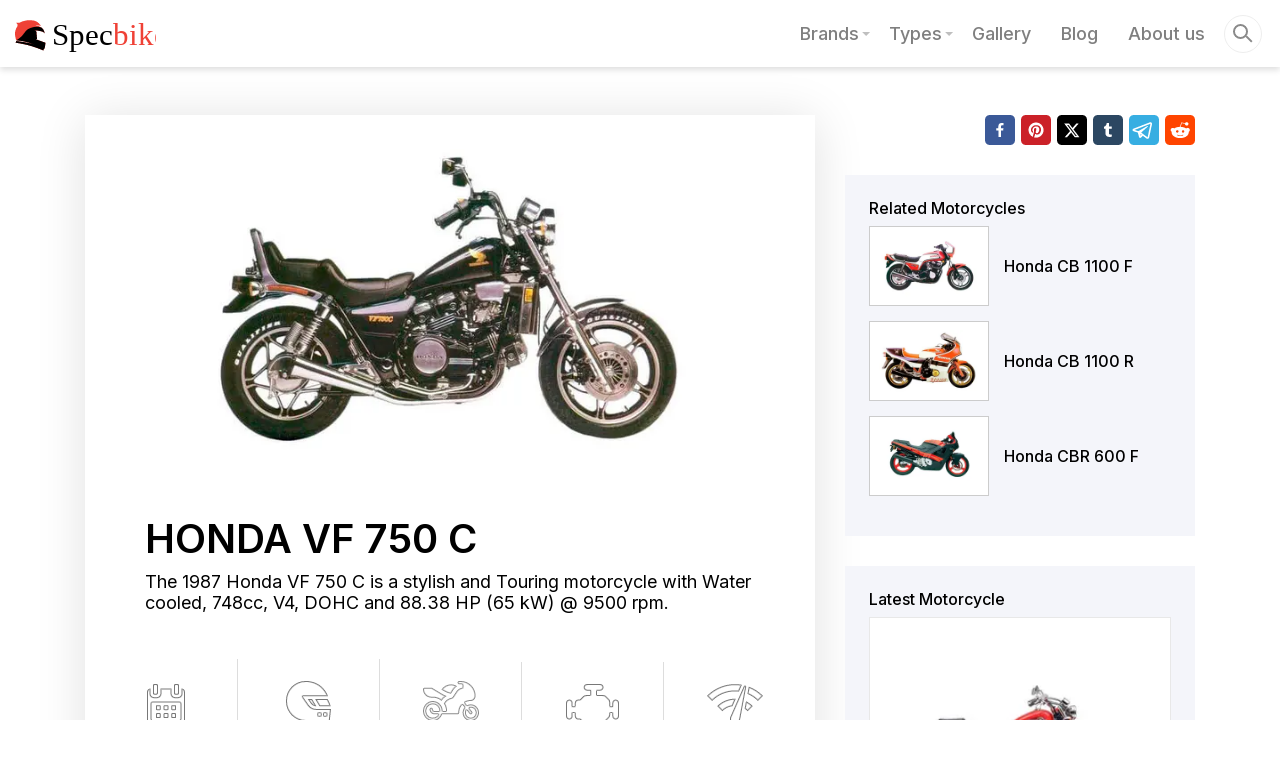

--- FILE ---
content_type: text/html; charset=utf-8
request_url: https://specbike.com/motorcycle/honda-vf-750-c-1987
body_size: 18512
content:
<!DOCTYPE html><html lang="en"><head><meta charSet="utf-8"/><meta name="viewport" content="width=device-width, initial-scale=1, maximum-scale=1, user-scalable=no"/><link rel="preload" href="/_next/static/media/a34f9d1faa5f3315-s.p.woff2" as="font" crossorigin="" type="font/woff2"/><link rel="preload" as="image" href="/images/specbike-logo.svg"/><link rel="preload" as="image" href="/images/specbike-logo-2.svg"/><link rel="preload" as="image" href="/images/icons/spacer.gif"/><link rel="stylesheet" href="/_next/static/css/49080ebee002aff2.css" data-precedence="next"/><link rel="stylesheet" href="/_next/static/css/92645f5dc7f1c3ab.css" data-precedence="next"/><link rel="stylesheet" href="/_next/static/css/cb581a335bfcd97b.css" data-precedence="next"/><link rel="stylesheet" href="/_next/static/css/2674f73565461160.css" data-precedence="next"/><link rel="preload" as="script" fetchPriority="low" href="/_next/static/chunks/webpack-ad092a782a5c7a7a.js"/><script src="/_next/static/chunks/fd9d1056-16bae0544e379de5.js" async=""></script><script src="/_next/static/chunks/8069-2e6550eebbbf793f.js" async=""></script><script src="/_next/static/chunks/main-app-598fef1d8a2bb695.js" async=""></script><script src="/_next/static/chunks/5250-47d00bc655af7664.js" async=""></script><script src="/_next/static/chunks/1749-6f36640f78f07be5.js" async=""></script><script src="/_next/static/chunks/app/(primary)/layout-0f2f6f792b29f4f3.js" async=""></script><script src="/_next/static/chunks/app/(primary)/error-d134510191febaa7.js" async=""></script><script src="/_next/static/chunks/5940-f5c4c6af5770fb5c.js" async=""></script><script src="/_next/static/chunks/app/(primary)/motorcycle/%5Bslug%5D/page-8731aecff4bfa142.js" async=""></script><script src="/_next/static/chunks/app/global-error-40b33eee536a2f6c.js" async=""></script><link rel="preload" href="https://www.googletagmanager.com/gtag/js?id=G-QR2X29D5V7" as="script"/><meta name="theme-color" content="white"/><title>Honda VF 750 C 1987 specification - specbike.com</title><meta name="description" content="Technical specifications for Honda VF 750 C. Year 1987. Water cooled, 748cc, V4, DOHC"/><link rel="manifest" href="/favicon/site.webmanifest"/><meta property="og:title" content="Honda VF 750 C 1987 specification - specbike.com"/><meta property="og:description" content="Technical specifications for Honda VF 750 C. Year 1987. Water cooled, 748cc, V4, DOHC"/><meta property="og:url" content="https://specbike.com/motorcycle/honda-vf-750-c-1987"/><meta property="og:site_name" content="specbike"/><meta property="og:locale" content="en_US"/><meta property="og:image" content="https://specbike.com/bike/b/honda-99/Honda-VF-750C-1982-1987.jpg"/><meta property="og:type" content="website"/><meta name="twitter:card" content="summary_large_image"/><meta name="twitter:title" content="Honda VF 750 C 1987 specification - specbike.com"/><meta name="twitter:description" content="Technical specifications for Honda VF 750 C. Year 1987. Water cooled, 748cc, V4, DOHC"/><meta name="twitter:image" content="https://specbike.com/bike/b/honda-99/Honda-VF-750C-1982-1987.jpg"/><link rel="icon" href="/favicon.ico" type="image/x-icon" sizes="48x48"/><link rel="icon" href="/icon1.png?e287472d46dc3ab2" type="image/png" sizes="16x16"/><link rel="icon" href="/icon2.png?ce5db65276ecf64f" type="image/png" sizes="32x32"/><link rel="apple-touch-icon" href="/apple-icon.png?312f400082a89d3a" type="image/png" sizes="180x180"/><meta name="next-size-adjust"/><script src="/_next/static/chunks/polyfills-c67a75d1b6f99dc8.js" noModule=""></script></head><body class="__className_dbf9c5"><div class="d-flex flex-column main-layout"><header class="header_header__ZYf69"><div class="container head-container"><nav class="p-0 header_nav-header__IPn_w navbar navbar-expand-md navbar-light bg-white"><a class="navbar-brand py-0 header_brand__3HWYS" href="/"><img src="/images/specbike-logo.svg" class="header_logo__PxXSu" alt="specbike logo"/></a><button aria-controls="responsive-navbar-nav" type="button" aria-label="Toggle navigation" class="ml-auto mr-2 px-1 py-0 navbar-toggler"><span class="navbar-toggler-icon"></span></button><div class="header_collapse-menu__8MLIs navbar-collapse collapse " id="responsive-navbar-nav"><ul class="ml-auto list-unstyled navbar-nav"><li class="header_nav-item__sNWZy"><a class="header_nav-link__qxJwY header_icon__59i_S" href="/brands">Brands</a><div class="header_subMenu__0ihpw"><div class="container head-container"><ul class="m-0 p-0 d-flex w-100 list-unstyled justify-content-between overflow-auto"><li><a class="bike-type-item_item-link__HRVpa" href="/brands/bmw"><div class="bike-type-item_item-img-wrapper__TUbL9 w-lg-75"><img alt="BMW" loading="lazy" width="0" height="0" decoding="async" data-nimg="1" class="bike-type-item_item-img__dZ12u" style="color:transparent" src="/brand/logo/bmw.png"/></div><span class="bike-type-item_item-name__yRJOw">BMW</span></a></li><li><a class="bike-type-item_item-link__HRVpa" href="/brands/ducati"><div class="bike-type-item_item-img-wrapper__TUbL9 w-lg-75"><img alt="Ducati" loading="lazy" width="0" height="0" decoding="async" data-nimg="1" class="bike-type-item_item-img__dZ12u" style="color:transparent" src="/brand/logo/ducati.png"/></div><span class="bike-type-item_item-name__yRJOw">Ducati</span></a></li><li><a class="bike-type-item_item-link__HRVpa" href="/brands/harley-davidson"><div class="bike-type-item_item-img-wrapper__TUbL9 w-lg-75"><img alt="Harley-Davidson" loading="lazy" width="0" height="0" decoding="async" data-nimg="1" class="bike-type-item_item-img__dZ12u" style="color:transparent" src="/brand/logo/harley-davidson.png"/></div><span class="bike-type-item_item-name__yRJOw">Harley-Davidson</span></a></li><li><a class="bike-type-item_item-link__HRVpa" href="/brands/honda"><div class="bike-type-item_item-img-wrapper__TUbL9 w-lg-75"><img alt="Honda" loading="lazy" width="0" height="0" decoding="async" data-nimg="1" class="bike-type-item_item-img__dZ12u" style="color:transparent" src="/brand/logo/honda.png"/></div><span class="bike-type-item_item-name__yRJOw">Honda</span></a></li><li><a class="bike-type-item_item-link__HRVpa" href="/brands/kawasaki"><div class="bike-type-item_item-img-wrapper__TUbL9 w-lg-75"><img alt="Kawasaki" loading="lazy" width="0" height="0" decoding="async" data-nimg="1" class="bike-type-item_item-img__dZ12u" style="color:transparent" src="/brand/logo/kawasaki.png"/></div><span class="bike-type-item_item-name__yRJOw">Kawasaki</span></a></li><li><a class="bike-type-item_item-link__HRVpa" href="/brands/suzuki"><div class="bike-type-item_item-img-wrapper__TUbL9 w-lg-75"><img alt="Suzuki" loading="lazy" width="0" height="0" decoding="async" data-nimg="1" class="bike-type-item_item-img__dZ12u" style="color:transparent" src="/brand/logo/suzuki.png"/></div><span class="bike-type-item_item-name__yRJOw">Suzuki</span></a></li><li><a class="bike-type-item_item-link__HRVpa" href="/brands/yamaha"><div class="bike-type-item_item-img-wrapper__TUbL9 w-lg-75"><img alt="Yamaha" loading="lazy" width="0" height="0" decoding="async" data-nimg="1" class="bike-type-item_item-img__dZ12u" style="color:transparent" src="/brand/logo/yamaha.png"/></div><span class="bike-type-item_item-name__yRJOw">Yamaha</span></a></li></ul></div></div></li><li class="header_nav-item__sNWZy"><a class="header_nav-link__qxJwY header_icon__59i_S" href="/types/all-rounder">Types</a><div class="header_subMenu__0ihpw"><div class="container head-container"><ul class="m-0 p-0 d-flex w-100 list-unstyled justify-content-between overflow-auto"><li><a class="bike-type-item_item-link__HRVpa" href="/types/cruiser"><div class="bike-type-item_item-img-wrapper__TUbL9 w-lg-75"><img alt="Cruiser" loading="lazy" width="0" height="0" decoding="async" data-nimg="1" class="bike-type-item_item-img__dZ12u" style="color:transparent" src="/category/cruiser.png"/></div><span class="bike-type-item_item-name__yRJOw">Cruiser</span></a></li><li><a class="bike-type-item_item-link__HRVpa" href="/types/touring"><div class="bike-type-item_item-img-wrapper__TUbL9 w-lg-75"><img alt="Touring" loading="lazy" width="0" height="0" decoding="async" data-nimg="1" class="bike-type-item_item-img__dZ12u" style="color:transparent" src="/category/touring.png"/></div><span class="bike-type-item_item-name__yRJOw">Touring</span></a></li><li><a class="bike-type-item_item-link__HRVpa" href="/types/supersport"><div class="bike-type-item_item-img-wrapper__TUbL9 w-lg-75"><img alt="Supersport" loading="lazy" width="0" height="0" decoding="async" data-nimg="1" class="bike-type-item_item-img__dZ12u" style="color:transparent" src="/category/supersport.png"/></div><span class="bike-type-item_item-name__yRJOw">Supersport</span></a></li><li><a class="bike-type-item_item-link__HRVpa" href="/types/classic"><div class="bike-type-item_item-img-wrapper__TUbL9 w-lg-75"><img alt="Classic" loading="lazy" width="0" height="0" decoding="async" data-nimg="1" class="bike-type-item_item-img__dZ12u" style="color:transparent" src="/category/classic.png"/></div><span class="bike-type-item_item-name__yRJOw">Classic</span></a></li><li><a class="bike-type-item_item-link__HRVpa" href="/types/supermoto"><div class="bike-type-item_item-img-wrapper__TUbL9 w-lg-75"><img alt="Supermoto" loading="lazy" width="0" height="0" decoding="async" data-nimg="1" class="bike-type-item_item-img__dZ12u" style="color:transparent" src="/category/supermoto.png"/></div><span class="bike-type-item_item-name__yRJOw">Supermoto</span></a></li><li><a class="bike-type-item_item-link__HRVpa" href="/types/offroad"><div class="bike-type-item_item-img-wrapper__TUbL9 w-lg-75"><img alt="Offroad" loading="lazy" width="0" height="0" decoding="async" data-nimg="1" class="bike-type-item_item-img__dZ12u" style="color:transparent" src="/category/offroad.png"/></div><span class="bike-type-item_item-name__yRJOw">Offroad</span></a></li><li><a class="bike-type-item_item-link__HRVpa" href="/types/adventure"><div class="bike-type-item_item-img-wrapper__TUbL9 w-lg-75"><img alt="Adventure" loading="lazy" width="0" height="0" decoding="async" data-nimg="1" class="bike-type-item_item-img__dZ12u" style="color:transparent" src="/category/adventure.png"/></div><span class="bike-type-item_item-name__yRJOw">Adventure</span></a></li></ul></div></div></li><li class="header_nav-item__sNWZy"><a class="header_nav-link__qxJwY" href="/gallery">Gallery</a></li><li class="header_nav-item__sNWZy"><a class="header_nav-link__qxJwY" href="/blog">Blog</a></li><li class="header_nav-item__sNWZy"><a class="header_nav-link__qxJwY" href="/about-us">About us</a></li></ul></div><div class="header_search-item__UVnMs"><form class="header-search_form__Xqvi5"><input type="text" placeholder="Search..." name="search"/><div class="header-search_search__qBD1b"></div><button class="d-none" type="submit">Search</button></form></div></nav></div></header><main><!--$--><script type="application/ld+json">{"@context":"https://schema.org","@graph":[{"@context":"https://schema.org","@type":"Motorcycle","name":"Honda VF 750 C - 1987 ","model":"VF 750 C","category":{"@type":"Thing","name":"Touring","url":"https://specbike.com/types/touring"},"description":"Technical specifications for Honda VF 750 C. Year 1987. Water cooled, 748cc, V4, DOHC","url":"https://specbike.com/motorcycle/honda-vf-750-c-1987","manufacturer":{"@type":"Organization","name":"Honda"},"review":{"@type":"Review","reviewBody":"The 1987 Honda VF 750 C is a stylish and Touring motorcycle with Water cooled, 748cc, V4, DOHC and 88.38 HP (65 kW) @ 9500 rpm.","author":{"@type":"Organization","name":"specbike","legalName":"specbike.com"}},"image":"https://specbike.com/bike/b/honda-99/Honda-VF-750C-1982-1987.jpg","vehicleModelDate":1987,"vehicleEngine":{"@type":"EngineSpecification","name":"ENGINE POWER","enginePower":"88.38 HP (65 kW) @ 9500 rpm"},"speed":{"@type":"QuantitativeValue","name":"Top Speed","maxValue":116.2,"unitCode":"HM"},"brand":{"@type":"Brand","name":"Honda","url":"https://specbike.com/brands/honda","logo":"https://specbike.com/brand/logo/honda.png"},"keywords":["Honda","VF 750 C","Touring"]},{"@context":"https://schema.org","@type":"WebPage","url":"https://specbike.com/motorcycle/honda-vf-750-c-1987","name":"Honda VF 750 C 1987 specification","description":"Technical specifications for Honda VF 750 C. Year 1987. Water cooled, 748cc, V4, DOHC","inLanguage":"en-US","image":"https://specbike.com/bike/b/honda-99/Honda-VF-750C-1982-1987.jpg"}]}</script><div class="container main-container mt-5 mb-4"><div class="row"><div class="col-md-8 "><div class="bike-info_block-wrap__YltB3"><div class="bike-info_bike-bg-wrap__6q3vv"><img alt="Honda VF 750 C" loading="lazy" width="720" height="410" decoding="async" data-nimg="1" style="color:transparent" sizes="(max-width: 991px) 33vw,(max-width: 1399px) 33vw, 100vw" srcSet="/_next/image?url=%2Fbike%2Fb%2Fhonda-99%2FHonda-VF-750C-1982-1987.jpg&amp;w=256&amp;q=75 256w, /_next/image?url=%2Fbike%2Fb%2Fhonda-99%2FHonda-VF-750C-1982-1987.jpg&amp;w=384&amp;q=75 384w, /_next/image?url=%2Fbike%2Fb%2Fhonda-99%2FHonda-VF-750C-1982-1987.jpg&amp;w=640&amp;q=75 640w, /_next/image?url=%2Fbike%2Fb%2Fhonda-99%2FHonda-VF-750C-1982-1987.jpg&amp;w=750&amp;q=75 750w" src="/_next/image?url=%2Fbike%2Fb%2Fhonda-99%2FHonda-VF-750C-1982-1987.jpg&amp;w=750&amp;q=75"/></div><div class="bike-info_bike-main-info__tDntr"><h1 class="bike-info_title__Razmv">Honda VF 750 C</h1><p class="bike-info_bike-desc__rkbyb">The 1987 Honda VF 750 C is a stylish and Touring motorcycle with Water cooled, 748cc, V4, DOHC and 88.38 HP (65 kW) @ 9500 rpm.</p></div><div class="bike-info_bike-list-info-wrap__fd_0p"><div class="bike-info_bike-list-info___CWPQ"><div><div class="bike-info_bike-list-info-item__CHtuO bike-info_year-item__RM2xe"><img class="bike-info_bike-list-info-item-img__XAUKn" src="/images/icons/spacer.gif" alt="year icon"/><div class="bike-info_bike-list-info-item-title__8Nobq">Model year</div><div class="bike-info_bike-list-info-item-value__HzjOO">1987</div></div></div><div><div class="bike-info_bike-list-info-item__CHtuO bike-info_type-item__3DyS_"><img class="bike-info_bike-list-info-item-img__XAUKn" src="/images/icons/spacer.gif" alt="type icon"/><div class="bike-info_bike-list-info-item-title__8Nobq">Type</div><a class="bike-info_bike-list-info-item-value__HzjOO" href="/types/touring">Touring</a></div></div><div><div class="bike-info_bike-list-info-item__CHtuO bike-info_make-item__ZRTdP"><img class="bike-info_bike-list-info-item-img__XAUKn" src="/images/icons/spacer.gif" alt="make icon"/><div class="bike-info_bike-list-info-item-title__8Nobq">Make</div><a class="bike-info_bike-list-info-item-value__HzjOO" href="/brands/honda">Honda</a></div></div><div><div class="bike-info_bike-list-info-item__CHtuO bike-info_power-item__i6vOA"><img class="bike-info_bike-list-info-item-img__XAUKn" src="/images/icons/spacer.gif" alt="power icon"/><div class="bike-info_bike-list-info-item-title__8Nobq">Engine Power</div><div class="bike-info_bike-list-info-item-value__HzjOO">88.38 HP (65 kW) @ 9500 rpm</div></div></div><div><div class="bike-info_bike-list-info-item__CHtuO bike-info_speed-item__m96E7"><img class="bike-info_bike-list-info-item-img__XAUKn" src="/images/icons/spacer.gif" alt="Speed icon"/><div class="bike-info_bike-list-info-item-title__8Nobq">Top Speed</div><div class="bike-info_bike-list-info-item-value__HzjOO">116.2 mph</div></div></div></div></div></div><h2 class="h4 mb-4 mt-3">Technical Specifications</h2><div class="bike-spec_title-wrap__RT5Sh"><h3 class="bike-spec_title____qm4">Engine and transmission</h3></div><div class="bike-spec_block-wrap-spec___xPiA"><div><ul class="bike-spec_specifications__LHgpP"><li class="bike-spec_item__IsF7v"><div class="bike-spec_item-desc__Im8y2"><div class="bike-spec_item-title__BtCri">Engine type:</div><div class="bike-spec_item-value__BcvQr">4 cylinders, 4-stroke, V4</div></div></li><li class="bike-spec_item__IsF7v"><div class="bike-spec_item-desc__Im8y2"><div class="bike-spec_item-title__BtCri">Displacement:</div><div class="bike-spec_item-value__BcvQr">748 cc (45.7 cubic inches)</div></div></li><li class="bike-spec_item__IsF7v"><div class="bike-spec_item-desc__Im8y2"><div class="bike-spec_item-title__BtCri">Bore × stroke:</div><div class="bike-spec_item-value__BcvQr">2.76 inch × 1.91 inch (oversquare - shortstroke)</div></div></li><li class="bike-spec_item__IsF7v"><div class="bike-spec_item-desc__Im8y2"><div class="bike-spec_item-title__BtCri">Cooling system:</div><div class="bike-spec_item-value__BcvQr">Water cooled</div></div></li><li class="bike-spec_item__IsF7v"><div class="bike-spec_item-desc__Im8y2"><div class="bike-spec_item-title__BtCri">Power:</div><div class="bike-spec_item-value__BcvQr">88.38 HP (65 kW) @ 9500 rpm</div></div></li><li class="bike-spec_item__IsF7v"><div class="bike-spec_item-desc__Im8y2"><div class="bike-spec_item-title__BtCri">Torque:</div><div class="bike-spec_item-value__BcvQr">70.61 Nm (52.08 lb-ft) @ 7500 rpm</div></div></li><li class="bike-spec_item__IsF7v"><div class="bike-spec_item-desc__Im8y2"><div class="bike-spec_item-title__BtCri">Throttle:</div><div class="bike-spec_item-value__BcvQr">Cable operated</div></div></li><li class="bike-spec_item__IsF7v"><div class="bike-spec_item-desc__Im8y2"><div class="bike-spec_item-title__BtCri">Valve train:</div><div class="bike-spec_item-value__BcvQr">DOHC, variable</div></div></li><li class="bike-spec_item__IsF7v"><div class="bike-spec_item-desc__Im8y2"><div class="bike-spec_item-title__BtCri">Valves per cylinder:</div><div class="bike-spec_item-value__BcvQr">4</div></div></li><li class="bike-spec_item__IsF7v"><div class="bike-spec_item-desc__Im8y2"><div class="bike-spec_item-title__BtCri">Sparks per cylinder:</div><div class="bike-spec_item-value__BcvQr">1</div></div></li><li class="bike-spec_item__IsF7v"><div class="bike-spec_item-desc__Im8y2"><div class="bike-spec_item-title__BtCri">Fuel supply system:</div><div class="bike-spec_item-value__BcvQr">Carburetor</div></div></li><li class="bike-spec_item__IsF7v"><div class="bike-spec_item-desc__Im8y2"><div class="bike-spec_item-title__BtCri">Ignition type:</div><div class="bike-spec_item-value__BcvQr">TCI (Transistor Controlled Ignition)</div></div></li><li class="bike-spec_item__IsF7v"><div class="bike-spec_item-desc__Im8y2"><div class="bike-spec_item-title__BtCri">Compression:</div><div class="bike-spec_item-value__BcvQr">10.5:1</div></div></li><li class="bike-spec_item__IsF7v"><div class="bike-spec_item-desc__Im8y2"><div class="bike-spec_item-title__BtCri">Engine mounting:</div><div class="bike-spec_item-value__BcvQr">Transverse</div></div></li><li class="bike-spec_item__IsF7v"><div class="bike-spec_item-desc__Im8y2"><div class="bike-spec_item-title__BtCri">Lubrication system:</div><div class="bike-spec_item-value__BcvQr">Wet sump</div></div></li><li class="bike-spec_item__IsF7v"><div class="bike-spec_item-desc__Im8y2"><div class="bike-spec_item-title__BtCri">Gear box:</div><div class="bike-spec_item-value__BcvQr">Manual 6-speed</div></div></li><li class="bike-spec_item__IsF7v"><div class="bike-spec_item-desc__Im8y2"><div class="bike-spec_item-title__BtCri">Clutch:</div><div class="bike-spec_item-value__BcvQr">Wet, multiple discs, cable operated</div></div></li><li class="bike-spec_item__IsF7v"><div class="bike-spec_item-desc__Im8y2"><div class="bike-spec_item-title__BtCri">Final drive:</div><div class="bike-spec_item-value__BcvQr">Shaft</div></div></li><li class="bike-spec_item__IsF7v"><div class="bike-spec_item-desc__Im8y2"><div class="bike-spec_item-title__BtCri">Spark plug pipe type:</div><div class="bike-spec_item-value__BcvQr">NGK, DPR 9EA-9</div></div></li><li class="bike-spec_item__IsF7v"><div class="bike-spec_item-desc__Im8y2"><div class="bike-spec_item-title__BtCri">Motor oil:</div><div class="bike-spec_item-value__BcvQr">Mineral, 10W/40</div></div></li><li class="bike-spec_item__IsF7v"><div class="bike-spec_item-desc__Im8y2"><div class="bike-spec_item-title__BtCri">Starter:</div><div class="bike-spec_item-value__BcvQr">Electric</div></div></li></ul></div></div><div class="bike-spec_title-wrap__RT5Sh"><h3 class="bike-spec_title____qm4">Dimensions</h3></div><div class="bike-spec_block-wrap-spec___xPiA"><div><ul class="bike-spec_specifications__LHgpP"><li class="bike-spec_item__IsF7v"><div class="bike-spec_item-desc__Im8y2"><div class="bike-spec_item-title__BtCri">Seat height:</div><div class="bike-spec_item-value__BcvQr">28 inch</div></div></li><li class="bike-spec_item__IsF7v"><div class="bike-spec_item-desc__Im8y2"><div class="bike-spec_item-title__BtCri">Curb weight:</div><div class="bike-spec_item-value__BcvQr">529.1 lbs</div></div></li><li class="bike-spec_item__IsF7v"><div class="bike-spec_item-desc__Im8y2"><div class="bike-spec_item-title__BtCri">Dry weight:</div><div class="bike-spec_item-value__BcvQr">493.8 lbs</div></div></li></ul></div></div><div class="bike-spec_title-wrap__RT5Sh"><h3 class="bike-spec_title____qm4">Chassis and suspension</h3></div><div class="bike-spec_block-wrap-spec___xPiA"><div><ul class="bike-spec_specifications__LHgpP"><li class="bike-spec_item__IsF7v"><div class="bike-spec_item-second-title__YEACC">Front</div><div class="bike-spec_item-sub__0Je7a"><div class="bike-spec_item-desc__Im8y2"><div class="bike-spec_item-title__BtCri">Suspension:</div><div class="bike-spec_item-value__BcvQr">Cartridge</div></div><div class="bike-spec_item-desc__Im8y2"><div class="bike-spec_item-title__BtCri">Suspension travel:</div><div class="bike-spec_item-value__BcvQr">5.51 inch</div></div><div class="bike-spec_item-desc__Im8y2"><div class="bike-spec_item-title__BtCri">Brake:</div><div class="bike-spec_item-value__BcvQr">Twin Disk</div></div><div class="bike-spec_item-desc__Im8y2"><div class="bike-spec_item-title__BtCri">Tire:</div><div class="bike-spec_item-value__BcvQr">110 / 90 R18</div></div></div></li><li class="bike-spec_item__IsF7v"><div class="bike-spec_item-second-title__YEACC">Rear</div><div class="bike-spec_item-sub__0Je7a"><div class="bike-spec_item-desc__Im8y2"><div class="bike-spec_item-title__BtCri">Suspension:</div><div class="bike-spec_item-value__BcvQr">twin shock, Swingarm</div></div><div class="bike-spec_item-desc__Im8y2"><div class="bike-spec_item-title__BtCri">Suspension travel:</div><div class="bike-spec_item-value__BcvQr">3.15 inch</div></div><div class="bike-spec_item-desc__Im8y2"><div class="bike-spec_item-title__BtCri">Brake:</div><div class="bike-spec_item-value__BcvQr">Drum</div></div><div class="bike-spec_item-desc__Im8y2"><div class="bike-spec_item-title__BtCri">Tire:</div><div class="bike-spec_item-value__BcvQr">130 / 90 R16</div></div></div></li><li class="bike-spec_item__IsF7v"><div class="bike-spec_item-desc__Im8y2"><div class="bike-spec_item-title__BtCri">Frame type:</div><div class="bike-spec_item-value__BcvQr">steel, Single cradle frame</div></div></li></ul></div></div><div class="bike-spec_title-wrap__RT5Sh"><h3 class="bike-spec_title____qm4">Other</h3></div><div class="bike-spec_block-wrap-spec___xPiA"><div><ul class="bike-spec_specifications__LHgpP"><li class="bike-spec_item__IsF7v"><div class="bike-spec_item-desc__Im8y2"><div class="bike-spec_item-title__BtCri">ABS available:</div><div class="bike-spec_item-value__BcvQr">No</div></div></li><li class="bike-spec_item__IsF7v"><div class="bike-spec_item-desc__Im8y2"><div class="bike-spec_item-title__BtCri">Power-to-weight ratio:</div><div class="bike-spec_item-value__BcvQr">0.27 KW/lbs	(3.69 lbs/HP)</div></div></li><li class="bike-spec_item__IsF7v"><div class="bike-spec_item-desc__Im8y2"><div class="bike-spec_item-title__BtCri">Acceleration (0-60 mph):</div><div class="bike-spec_item-value__BcvQr">7 sec</div></div></li><li class="bike-spec_item__IsF7v"><div class="bike-spec_item-desc__Im8y2"><div class="bike-spec_item-title__BtCri">Top speed:</div><div class="bike-spec_item-value__BcvQr">116.2 mph</div></div></li><li class="bike-spec_item__IsF7v"><div class="bike-spec_item-desc__Im8y2"><div class="bike-spec_item-title__BtCri">Fuel capacity:</div><div class="bike-spec_item-value__BcvQr">3.7 gals</div></div></li><li class="bike-spec_item__IsF7v"><div class="bike-spec_item-desc__Im8y2"><div class="bike-spec_item-title__BtCri">Number of riders:</div><div class="bike-spec_item-value__BcvQr">2 persons</div></div></li></ul></div></div></div><div class="col-md-4"><div class="text-right mb-30"><div class="share_share-list__MIVkW"><button aria-label="facebook" style="background-color:transparent;border:none;padding:0;font:inherit;color:inherit;cursor:pointer;outline:none"><svg viewBox="0 0 64 64" width="30" height="30"><rect width="64" height="64" rx="10" ry="10" fill="#3b5998"></rect><path d="M34.1,47V33.3h4.6l0.7-5.3h-5.3v-3.4c0-1.5,0.4-2.6,2.6-2.6l2.8,0v-4.8c-0.5-0.1-2.2-0.2-4.1-0.2 c-4.1,0-6.9,2.5-6.9,7V28H24v5.3h4.6V47H34.1z" fill="white"></path></svg></button><button aria-label="pinterest" style="background-color:transparent;border:none;padding:0;font:inherit;color:inherit;cursor:pointer;outline:none"><svg viewBox="0 0 64 64" width="30" height="30"><rect width="64" height="64" rx="10" ry="10" fill="#cb2128"></rect><path d="M32,16c-8.8,0-16,7.2-16,16c0,6.6,3.9,12.2,9.6,14.7c0-1.1,0-2.5,0.3-3.7 c0.3-1.3,2.1-8.7,2.1-8.7s-0.5-1-0.5-2.5c0-2.4,1.4-4.1,3.1-4.1c1.5,0,2.2,1.1,2.2,2.4c0,1.5-0.9,3.7-1.4,5.7 c-0.4,1.7,0.9,3.1,2.5,3.1c3,0,5.1-3.9,5.1-8.5c0-3.5-2.4-6.1-6.7-6.1c-4.9,0-7.9,3.6-7.9,7.7c0,1.4,0.4,2.4,1.1,3.1 c0.3,0.3,0.3,0.5,0.2,0.9c-0.1,0.3-0.3,1-0.3,1.3c-0.1,0.4-0.4,0.6-0.8,0.4c-2.2-0.9-3.3-3.4-3.3-6.1c0-4.5,3.8-10,11.4-10 c6.1,0,10.1,4.4,10.1,9.2c0,6.3-3.5,11-8.6,11c-1.7,0-3.4-0.9-3.9-2c0,0-0.9,3.7-1.1,4.4c-0.3,1.2-1,2.5-1.6,3.4 c1.4,0.4,3,0.7,4.5,0.7c8.8,0,16-7.2,16-16C48,23.2,40.8,16,32,16z" fill="white"></path></svg></button><button aria-label="twitter" style="background-color:transparent;border:none;padding:0;font:inherit;color:inherit;cursor:pointer;outline:none"><svg viewBox="0 0 64 64" width="30" height="30"><rect width="64" height="64" rx="10" ry="10" fill="#000000"></rect><path d="M 41.116 18.375 h 4.962 l -10.8405 12.39 l 12.753 16.86 H 38.005 l -7.821 -10.2255 L 21.235 47.625 H 16.27 l 11.595 -13.2525 L 15.631 18.375 H 25.87 l 7.0695 9.3465 z m -1.7415 26.28 h 2.7495 L 24.376 21.189 H 21.4255 z" fill="white"></path></svg></button><button aria-label="tumblr" style="background-color:transparent;border:none;padding:0;font:inherit;color:inherit;cursor:pointer;outline:none"><svg viewBox="0 0 64 64" width="30" height="30"><rect width="64" height="64" rx="10" ry="10" fill="#2c4762"></rect><path d="M39.2,41c-0.6,0.3-1.6,0.5-2.4,0.5c-2.4,0.1-2.9-1.7-2.9-3v-9.3h6v-4.5h-6V17c0,0-4.3,0-4.4,0 c-0.1,0-0.2,0.1-0.2,0.2c-0.3,2.3-1.4,6.4-5.9,8.1v3.9h3V39c0,3.4,2.5,8.1,9,8c2.2,0,4.7-1,5.2-1.8L39.2,41z" fill="white"></path></svg></button><button aria-label="telegram" style="background-color:transparent;border:none;padding:0;font:inherit;color:inherit;cursor:pointer;outline:none"><svg viewBox="0 0 64 64" width="30" height="30"><rect width="64" height="64" rx="10" ry="10" fill="#37aee2"></rect><path d="m45.90873,15.44335c-0.6901,-0.0281 -1.37668,0.14048 -1.96142,0.41265c-0.84989,0.32661 -8.63939,3.33986 -16.5237,6.39174c-3.9685,1.53296 -7.93349,3.06593 -10.98537,4.24067c-3.05012,1.1765 -5.34694,2.05098 -5.4681,2.09312c-0.80775,0.28096 -1.89996,0.63566 -2.82712,1.72788c-0.23354,0.27218 -0.46884,0.62161 -0.58825,1.10275c-0.11941,0.48114 -0.06673,1.09222 0.16682,1.5716c0.46533,0.96052 1.25376,1.35737 2.18443,1.71383c3.09051,0.99037 6.28638,1.93508 8.93263,2.8236c0.97632,3.44171 1.91401,6.89571 2.84116,10.34268c0.30554,0.69185 0.97105,0.94823 1.65764,0.95525l-0.00351,0.03512c0,0 0.53908,0.05268 1.06412,-0.07375c0.52679,-0.12292 1.18879,-0.42846 1.79109,-0.99212c0.662,-0.62161 2.45836,-2.38812 3.47683,-3.38552l7.6736,5.66477l0.06146,0.03512c0,0 0.84989,0.59703 2.09312,0.68132c0.62161,0.04214 1.4399,-0.07726 2.14229,-0.59176c0.70766,-0.51626 1.1765,-1.34683 1.396,-2.29506c0.65673,-2.86224 5.00979,-23.57745 5.75257,-27.00686l-0.02107,0.08077c0.51977,-1.93157 0.32837,-3.70159 -0.87096,-4.74991c-0.60054,-0.52152 -1.2924,-0.7498 -1.98425,-0.77965l0,0.00176zm-0.2072,3.29069c0.04741,0.0439 0.0439,0.0439 0.00351,0.04741c-0.01229,-0.00351 0.14048,0.2072 -0.15804,1.32576l-0.01229,0.04214l-0.00878,0.03863c-0.75858,3.50668 -5.15554,24.40802 -5.74203,26.96472c-0.08077,0.34417 -0.11414,0.31959 -0.09482,0.29852c-0.1756,-0.02634 -0.50045,-0.16506 -0.52679,-0.1756l-13.13468,-9.70175c4.4988,-4.33199 9.09945,-8.25307 13.744,-12.43229c0.8218,-0.41265 0.68483,-1.68573 -0.29852,-1.70681c-1.04305,0.24584 -1.92279,0.99564 -2.8798,1.47502c-5.49971,3.2626 -11.11882,6.13186 -16.55882,9.49279c-2.792,-0.97105 -5.57873,-1.77704 -8.15298,-2.57601c2.2336,-0.89555 4.00889,-1.55579 5.75608,-2.23009c3.05188,-1.1765 7.01687,-2.7042 10.98537,-4.24067c7.94051,-3.06944 15.92667,-6.16346 16.62028,-6.43037l0.05619,-0.02283l0.05268,-0.02283c0.19316,-0.0878 0.30378,-0.09658 0.35471,-0.10009c0,0 -0.01756,-0.05795 -0.00351,-0.04566l-0.00176,0zm-20.91715,22.0638l2.16687,1.60145c-0.93418,0.91311 -1.81743,1.77353 -2.45485,2.38812l0.28798,-3.98957" fill="white"></path></svg></button><button aria-label="reddit" style="background-color:transparent;border:none;padding:0;font:inherit;color:inherit;cursor:pointer;outline:none"><svg viewBox="0 0 64 64" width="30" height="30"><rect width="64" height="64" rx="10" ry="10" fill="#ff4500"></rect><path d="m 52.8165,31.942362 c 0,-2.4803 -2.0264,-4.4965 -4.5169,-4.4965 -1.2155,0 -2.3171,0.4862 -3.128,1.2682 -3.077,-2.0247 -7.2403,-3.3133 -11.8507,-3.4782 l 2.5211,-7.9373 6.8272,1.5997 -0.0102,0.0986 c 0,2.0281 1.6575,3.6771 3.6958,3.6771 2.0366,0 3.6924,-1.649 3.6924,-3.6771 0,-2.0281 -1.6575,-3.6788 -3.6924,-3.6788 -1.564,0 -2.8968,0.9758 -3.4357,2.3443 l -7.3593,-1.7255 c -0.3213,-0.0782 -0.6477,0.1071 -0.748,0.4233 L 32,25.212062 c -4.8246,0.0578 -9.1953,1.3566 -12.41,3.4425 -0.8058,-0.7446 -1.8751,-1.2104 -3.0583,-1.2104 -2.4905,0 -4.5152,2.0179 -4.5152,4.4982 0,1.649 0.9061,3.0787 2.2389,3.8607 -0.0884,0.4794 -0.1462,0.9639 -0.1462,1.4569 0,6.6487 8.1736,12.0581 18.2223,12.0581 10.0487,0 18.224,-5.4094 18.224,-12.0581 0,-0.4658 -0.0493,-0.9248 -0.1275,-1.377 1.4144,-0.7599 2.3885,-2.2304 2.3885,-3.9406 z m -29.2808,3.0872 c 0,-1.4756 1.207,-2.6775 2.6894,-2.6775 1.4824,0 2.6877,1.2019 2.6877,2.6775 0,1.4756 -1.2053,2.6758 -2.6877,2.6758 -1.4824,0 -2.6894,-1.2002 -2.6894,-2.6758 z m 15.4037,7.9373 c -1.3549,1.3481 -3.4816,2.0043 -6.5008,2.0043 l -0.0221,-0.0051 -0.0221,0.0051 c -3.0209,0 -5.1476,-0.6562 -6.5008,-2.0043 -0.2465,-0.2448 -0.2465,-0.6443 0,-0.8891 0.2465,-0.2465 0.6477,-0.2465 0.8942,0 1.105,1.0999 2.9393,1.6337 5.6066,1.6337 l 0.0221,0.0051 0.0221,-0.0051 c 2.6673,0 4.5016,-0.5355 5.6066,-1.6354 0.2465,-0.2465 0.6477,-0.2448 0.8942,0 0.2465,0.2465 0.2465,0.6443 0,0.8908 z m -0.3213,-5.2615 c -1.4824,0 -2.6877,-1.2002 -2.6877,-2.6758 0,-1.4756 1.2053,-2.6775 2.6877,-2.6775 1.4824,0 2.6877,1.2019 2.6877,2.6775 0,1.4756 -1.2053,2.6758 -2.6877,2.6758 z" fill="white"></path></svg></button></div></div><div class="bg-light mb-30 p-lg-4 p-3"><h5 class="h6 fw-bold mb-2">Related Motorcycles</h5><div><ul class="list-unstyled bike-related_related-list__1BEos"><li><a class="bike-related_related-link__u_BCd" href="/motorcycle/honda-cb-1100-f-1983"><div class="bike-related_related-photo-wrap__BtTTH"><img alt="Honda CB 1100 F" loading="lazy" width="0" height="0" decoding="async" data-nimg="1" class="bike-related_related-photo__YV3ky" style="color:transparent" srcSet="/_next/image?url=%2Fbike%2Fb%2Fhonda-99%2Fcb1100f-1983-84.jpg&amp;w=256&amp;q=75 1x" src="/_next/image?url=%2Fbike%2Fb%2Fhonda-99%2Fcb1100f-1983-84.jpg&amp;w=256&amp;q=75"/></div><span class="bike-related_related-title__Dl3UO">Honda CB 1100 F</span></a></li><li><a class="bike-related_related-link__u_BCd" href="/motorcycle/honda-cb-1100-r-1983"><div class="bike-related_related-photo-wrap__BtTTH"><img alt="Honda CB 1100 R" loading="lazy" width="0" height="0" decoding="async" data-nimg="1" class="bike-related_related-photo__YV3ky" style="color:transparent" srcSet="/_next/image?url=%2Fbike%2Fb%2Fhonda%2F1983%2Fllo97-honda-cb1100r-1983.jpg&amp;w=256&amp;q=75 1x" src="/_next/image?url=%2Fbike%2Fb%2Fhonda%2F1983%2Fllo97-honda-cb1100r-1983.jpg&amp;w=256&amp;q=75"/></div><span class="bike-related_related-title__Dl3UO">Honda CB 1100 R</span></a></li><li><a class="bike-related_related-link__u_BCd" href="/motorcycle/honda-cbr-600-f-1987"><div class="bike-related_related-photo-wrap__BtTTH"><img alt="Honda CBR 600 F" loading="lazy" width="0" height="0" decoding="async" data-nimg="1" class="bike-related_related-photo__YV3ky" style="color:transparent" srcSet="/_next/image?url=%2Fbike%2Fb%2Fhonda-99%2Fcbr600f-1987-90.jpg&amp;w=256&amp;q=75 1x" src="/_next/image?url=%2Fbike%2Fb%2Fhonda-99%2Fcbr600f-1987-90.jpg&amp;w=256&amp;q=75"/></div><span class="bike-related_related-title__Dl3UO">Honda CBR 600 F</span></a></li></ul></div></div><div class="bg-light mb-30 p-lg-4 p-3"><h5 class="h6 fw-bold mb-2">Latest Motorcycle</h5><div><a class="latest-bike_wrapper__mvkWH" href="/motorcycle/honda-vf-750-c-1998"><div class="latest-bike_media__JDerY"><img alt="Honda VF 750 C" loading="lazy" width="0" height="0" decoding="async" data-nimg="1" class="latest-bike_photo__gbHpI" style="color:transparent" srcSet="/_next/image?url=%2Fbike%2Fb%2Fhonda-99%2Fvf750c-1995-99.jpg&amp;w=256&amp;q=75 1x" src="/_next/image?url=%2Fbike%2Fb%2Fhonda-99%2Fvf750c-1995-99.jpg&amp;w=256&amp;q=75"/></div><div class="latest-bike_body__b8gz5"><div class="latest-bike_title__K6baS">Honda VF 750 C</div><div class="latest-bike_desc__Zv0zG"><span>Water cooled, 748cc, V4</span></div><div class="latest-bike_info__7bFw4"><div><span>Year: <!-- -->1998</span></div><div class="latest-bike_type__lxbKJ"><span>Type: <!-- -->Touring</span></div></div></div></a></div></div></div></div><h2 class="h4 mb-4 mt-3">You May Also Like...</h2><div class="mb-5 bg-l-gray pl-3 pt-3"><ul class="list-unstyled row"><li class="col-xl-3 col-sm-6 mb-3"><a class="bike-similar_link__WAGiH" href="/motorcycle/bmw-k75rt-1990"><div class="bike-similar_item-media__2tlLT"><img alt="BMW K75RT" loading="lazy" width="0" height="0" decoding="async" data-nimg="1" class="bike-similar_item-img__0NNVd" style="color:transparent" srcSet="/_next/image?url=%2Fbike%2Fb%2Fbmw-99%2FBMW-K75RT-1989-96.jpg&amp;w=256&amp;q=75 1x" src="/_next/image?url=%2Fbike%2Fb%2Fbmw-99%2FBMW-K75RT-1989-96.jpg&amp;w=256&amp;q=75"/></div><div class="bike-similar_item-desc__O9krZ"><span class="bike-similar_item-name__ljBHZ">BMW K75RT</span><span class="bike-similar_item-type-year__tNyK8"><span class="bike-similar_item-year__vMcXO">1990</span><span class="bike-similar_item-type__M_m3H">Touring</span></span><span class="bike-similar_item-except__lwWHA">Water cooled, 740cc, DOHC</span></div></a></li><li class="col-xl-3 col-sm-6 mb-3"><a class="bike-similar_link__WAGiH" href="/motorcycle/benelli-900-sei-1989"><div class="bike-similar_item-media__2tlLT"><img alt="Benelli 900 Sei" loading="lazy" width="0" height="0" decoding="async" data-nimg="1" class="bike-similar_item-img__0NNVd" style="color:transparent" srcSet="/_next/image?url=%2Fbike%2Fb%2Fbenelli%2F1%2Fbenelli-900sei-1980-89.jpg&amp;w=256&amp;q=75 1x" src="/_next/image?url=%2Fbike%2Fb%2Fbenelli%2F1%2Fbenelli-900sei-1980-89.jpg&amp;w=256&amp;q=75"/></div><div class="bike-similar_item-desc__O9krZ"><span class="bike-similar_item-name__ljBHZ">Benelli 900 Sei</span><span class="bike-similar_item-type-year__tNyK8"><span class="bike-similar_item-year__vMcXO">1989</span><span class="bike-similar_item-type__M_m3H">Touring</span></span><span class="bike-similar_item-except__lwWHA">Air cooled, 905cc, Inline-6, SOHC</span></div></a></li><li class="col-xl-3 col-sm-6 mb-3"><a class="bike-similar_link__WAGiH" href="/motorcycle/suzuki-gs-450-s-1988"><div class="bike-similar_item-media__2tlLT"><img alt="Suzuki GS 450 S" loading="lazy" width="0" height="0" decoding="async" data-nimg="1" class="bike-similar_item-img__0NNVd" style="color:transparent" srcSet="/_next/image?url=%2Fbike%2Fb%2Fsuzuki-99%2FSuzuki-GS-450-S-1981-1988.jpg&amp;w=256&amp;q=75 1x" src="/_next/image?url=%2Fbike%2Fb%2Fsuzuki-99%2FSuzuki-GS-450-S-1981-1988.jpg&amp;w=256&amp;q=75"/></div><div class="bike-similar_item-desc__O9krZ"><span class="bike-similar_item-name__ljBHZ">Suzuki GS 450 S</span><span class="bike-similar_item-type-year__tNyK8"><span class="bike-similar_item-year__vMcXO">1988</span><span class="bike-similar_item-type__M_m3H">Touring</span></span><span class="bike-similar_item-except__lwWHA">Air cooled, 448cc, Inline-2, DOHC</span></div></a></li><li class="col-xl-3 col-sm-6 mb-3"><a class="bike-similar_link__WAGiH" href="/motorcycle/suzuki-gs-450-e-1988"><div class="bike-similar_item-media__2tlLT"><img alt="Suzuki GS 450 E" loading="lazy" width="0" height="0" decoding="async" data-nimg="1" class="bike-similar_item-img__0NNVd" style="color:transparent" srcSet="/_next/image?url=%2Fbike%2Fb%2Fsuzuki-99%2Fgs450e-1985-89.jpg&amp;w=256&amp;q=75 1x" src="/_next/image?url=%2Fbike%2Fb%2Fsuzuki-99%2Fgs450e-1985-89.jpg&amp;w=256&amp;q=75"/></div><div class="bike-similar_item-desc__O9krZ"><span class="bike-similar_item-name__ljBHZ">Suzuki GS 450 E</span><span class="bike-similar_item-type-year__tNyK8"><span class="bike-similar_item-year__vMcXO">1988</span><span class="bike-similar_item-type__M_m3H">Touring</span></span><span class="bike-similar_item-except__lwWHA">Air cooled, 448cc, DOHC</span></div></a></li></ul></div></div><!--/$--></main><footer class="footer_footer-wrapper__hxED1"><div class="footer_footer__AQTwI"><div class="container main-container"><div class="row"><div class="col-lg-3 col-md-3"><div class="footer_footer-logo__SPpvI"><img src="/images/specbike-logo-2.svg" alt="specbike-logo"/></div><p class="footer_footer-desc__Lnr49">All information contained on specbike.com is provided without warranty.</p></div><div class="col-lg-8 offset-lg-1 col-md-9"><div class="row"><div class="col-sm-4 col-6"><h6 class="footer_footer-head__KoqdW">Pages</h6><div><a class="footer_footer-link__uoa62" href="/about-us">About us</a></div><div><a class="footer_footer-link__uoa62" href="/brands">Brands</a></div><div><a class="footer_footer-link__uoa62" href="/types/all-rounder">Types</a></div><div><a class="footer_footer-link__uoa62" href="/blog">Blog</a></div><div><a class="footer_footer-link__uoa62" href="/gallery">Gallery</a></div><div><a class="footer_footer-link__uoa62" href="/privacy-policy">Privacy Policy</a></div></div><div class="col-sm-4 col-6 text-sm-left text-right"><h6 class="footer_footer-head__KoqdW">Famous Brands</h6><div><a class="footer_footer-link__uoa62" href="/brands/ducati">Ducati</a></div><div><a class="footer_footer-link__uoa62" href="/brands/harley-davidson">Harley-Davidson</a></div><div><a class="footer_footer-link__uoa62" href="/brands/honda">Honda</a></div><div><a class="footer_footer-link__uoa62" href="/brands/kawasaki">Kawasaki</a></div><div><a class="footer_footer-link__uoa62" href="/brands/suzuki">Suzuki</a></div><div><a class="footer_footer-link__uoa62" href="/brands/yamaha">Yamaha</a></div></div><div class="col-sm-4 col-12 mt-sm-0 mt-3"><h6 class="footer_footer-head__KoqdW">Contact us</h6><div class="footer_social-wrap__l5WnA"><a href="mailto:info@specbike.com" target="_blank" class="footer_footer-link__uoa62" rel="noopener noreferrer nofollow"><span class="footer_footer-icon__hfGkj"><svg aria-hidden="true" xmlns="http://www.w3.org/2000/svg" viewBox="0 0 512 512" height="1em" width="1em"><path fill="currentColor" d="M464 64H48C21.49 64 0 85.49 0 112v288c0 26.51 21.49 48 48 48h416c26.51 0 48-21.49 48-48V112c0-26.51-21.49-48-48-48zm0 48v40.805c-22.422 18.259-58.168 46.651-134.587 106.49-16.841 13.247-50.201 45.072-73.413 44.701-23.208.375-56.579-31.459-73.413-44.701C106.18 199.465 70.425 171.067 48 152.805V112h416zM48 400V214.398c22.914 18.251 55.409 43.862 104.938 82.646 21.857 17.205 60.134 55.186 103.062 54.955 42.717.231 80.509-37.199 103.053-54.947 49.528-38.783 82.032-64.401 104.947-82.653V400H48z"></path></svg></span><span class="footer_footer-social-name__3tooy">info@specbike.com</span></a><a href="https://www.facebook.com/specbike" target="_blank" class="footer_footer-link__uoa62" rel="noopener noreferrer nofollow"><span class="footer_footer-icon__hfGkj"><svg aria-hidden="true" xmlns="http://www.w3.org/2000/svg" viewBox="0 0 448 512" height="1em" width="1em"><path fill="currentColor" d="M400 32H48A48 48 0 0 0 0 80v352a48 48 0 0 0 48 48h137.25V327.69h-63V256h63v-54.64c0-62.15 37-96.48 93.67-96.48 27.14 0 55.52 4.84 55.52 4.84v61h-31.27c-30.81 0-40.42 19.12-40.42 38.73V256h68.78l-11 71.69h-57.78V480H400a48 48 0 0 0 48-48V80a48 48 0 0 0-48-48z"></path></svg></span><span class="footer_footer-social-name__3tooy">Facebook</span></a><a href="https://www.youtube.com/@motorcyclespecifications6294" target="_blank" class="footer_footer-link__uoa62" rel="noopener noreferrer nofollow"><span class="footer_footer-icon__hfGkj"><svg aria-hidden="true" xmlns="http://www.w3.org/2000/svg" viewBox="0 0 576 512" height="1em" width="1em"><path fill="currentColor" d="M549.655 124.083c-6.281-23.65-24.787-42.276-48.284-48.597C458.781 64 288 64 288 64S117.22 64 74.629 75.486c-23.497 6.322-42.003 24.947-48.284 48.597-11.412 42.867-11.412 132.305-11.412 132.305s0 89.438 11.412 132.305c6.281 23.65 24.787 41.5 48.284 47.821C117.22 448 288 448 288 448s170.78 0 213.371-11.486c23.497-6.321 42.003-24.171 48.284-47.821 11.412-42.867 11.412-132.305 11.412-132.305s0-89.438-11.412-132.305zm-317.51 213.508V175.185l142.739 81.205-142.739 81.201z"></path></svg></span><span class="footer_footer-social-name__3tooy">Youtube</span></a><a href="https://www.pinterest.com/specbike" target="_blank" class="footer_footer-link__uoa62" rel="noopener noreferrer nofollow"><span class="footer_footer-icon__hfGkj"><svg stroke="currentColor" fill="currentColor" stroke-width="0" viewBox="0 0 448 512" height="1em" width="1em" xmlns="http://www.w3.org/2000/svg"><path d="M448 80v352c0 26.5-21.5 48-48 48H154.4c9.8-16.4 22.4-40 27.4-59.3 3-11.5 15.3-58.4 15.3-58.4 8 15.3 31.4 28.2 56.3 28.2 74.1 0 127.4-68.1 127.4-152.7 0-81.1-66.2-141.8-151.4-141.8-106 0-162.2 71.1-162.2 148.6 0 36 19.2 80.8 49.8 95.1 4.7 2.2 7.1 1.2 8.2-3.3.8-3.4 5-20.1 6.8-27.8.6-2.5.3-4.6-1.7-7-10.1-12.3-18.3-34.9-18.3-56 0-54.2 41-106.6 110.9-106.6 60.3 0 102.6 41.1 102.6 99.9 0 66.4-33.5 112.4-77.2 112.4-24.1 0-42.1-19.9-36.4-44.4 6.9-29.2 20.3-60.7 20.3-81.8 0-53-75.5-45.7-75.5 25 0 21.7 7.3 36.5 7.3 36.5-31.4 132.8-36.1 134.5-29.6 192.6l2.2.8H48c-26.5 0-48-21.5-48-48V80c0-26.5 21.5-48 48-48h352c26.5 0 48 21.5 48 48z"></path></svg></span><span class="footer_footer-social-name__3tooy">Pinterest</span></a></div></div></div></div></div></div></div><div class="footer_footer-reserved__hrGgP"><p class="m-0">© <!-- -->2021-2025<!-- -->. All rights reserved.</p></div></footer></div><script src="/_next/static/chunks/webpack-ad092a782a5c7a7a.js" async=""></script><script>(self.__next_f=self.__next_f||[]).push([0]);self.__next_f.push([2,null])</script><script>self.__next_f.push([1,"1:HL[\"/_next/static/media/a34f9d1faa5f3315-s.p.woff2\",\"font\",{\"crossOrigin\":\"\",\"type\":\"font/woff2\"}]\n2:HL[\"/_next/static/css/49080ebee002aff2.css\",\"style\"]\n0:\"$L3\"\n"])</script><script>self.__next_f.push([1,"4:HL[\"/_next/static/css/92645f5dc7f1c3ab.css\",\"style\"]\n5:HL[\"/_next/static/css/cb581a335bfcd97b.css\",\"style\"]\n"])</script><script>self.__next_f.push([1,"6:I[7690,[],\"\"]\n9:I[5613,[],\"\"]\nb:I[1778,[],\"\"]\nc:I[1845,[\"5250\",\"static/chunks/5250-47d00bc655af7664.js\",\"1749\",\"static/chunks/1749-6f36640f78f07be5.js\",\"9713\",\"static/chunks/app/(primary)/layout-0f2f6f792b29f4f3.js\"],\"GoogleAnalytics\"]\nd:I[1067,[\"5250\",\"static/chunks/5250-47d00bc655af7664.js\",\"1749\",\"static/chunks/1749-6f36640f78f07be5.js\",\"9713\",\"static/chunks/app/(primary)/layout-0f2f6f792b29f4f3.js\"],\"Header\"]\ne:I[5946,[\"4615\",\"static/chunks/app/(primary)/error-d134510191febaa7.js\"],\"\"]\nf:I[5250,[\"5250"])</script><script>self.__next_f.push([1,"\",\"static/chunks/5250-47d00bc655af7664.js\",\"1749\",\"static/chunks/1749-6f36640f78f07be5.js\",\"5940\",\"static/chunks/5940-f5c4c6af5770fb5c.js\",\"4417\",\"static/chunks/app/(primary)/motorcycle/%5Bslug%5D/page-8731aecff4bfa142.js\"],\"\"]\n10:I[5935,[\"5250\",\"static/chunks/5250-47d00bc655af7664.js\",\"1749\",\"static/chunks/1749-6f36640f78f07be5.js\",\"9713\",\"static/chunks/app/(primary)/layout-0f2f6f792b29f4f3.js\"],\"\"]\n12:I[8644,[\"6470\",\"static/chunks/app/global-error-40b33eee536a2f6c.js\"],\"\"]\na:[\"slug\",\"honda-vf-750-c-1987\","])</script><script>self.__next_f.push([1,"\"d\"]\n13:[]\n"])</script><script>self.__next_f.push([1,"3:[[[\"$\",\"link\",\"0\",{\"rel\":\"stylesheet\",\"href\":\"/_next/static/css/49080ebee002aff2.css\",\"precedence\":\"next\",\"crossOrigin\":\"$undefined\"}]],[\"$\",\"$L6\",null,{\"buildId\":\"m4bmtODekY5Ak6AKwNTeT\",\"assetPrefix\":\"\",\"initialCanonicalUrl\":\"/motorcycle/honda-vf-750-c-1987\",\"initialTree\":[\"\",{\"children\":[\"(primary)\",{\"children\":[\"motorcycle\",{\"children\":[[\"slug\",\"honda-vf-750-c-1987\",\"d\"],{\"children\":[\"__PAGE__\",{}]}]}]}]},\"$undefined\",\"$undefined\",true],\"initialSeedData\":[\"\",{\"children\":[\"(primary)\",{\"children\":[\"motorcycle\",{\"children\":[[\"slug\",\"honda-vf-750-c-1987\",\"d\"],{\"children\":[\"__PAGE__\",{},[\"$L7\",\"$L8\",null]]},[\"$\",\"$L9\",null,{\"parallelRouterKey\":\"children\",\"segmentPath\":[\"children\",\"(primary)\",\"children\",\"motorcycle\",\"children\",\"$a\",\"children\"],\"loading\":\"$undefined\",\"loadingStyles\":\"$undefined\",\"loadingScripts\":\"$undefined\",\"hasLoading\":false,\"error\":\"$undefined\",\"errorStyles\":\"$undefined\",\"errorScripts\":\"$undefined\",\"template\":[\"$\",\"$Lb\",null,{}],\"templateStyles\":\"$undefined\",\"templateScripts\":\"$undefined\",\"notFound\":\"$undefined\",\"notFoundStyles\":\"$undefined\",\"styles\":[[\"$\",\"link\",\"0\",{\"rel\":\"stylesheet\",\"href\":\"/_next/static/css/cb581a335bfcd97b.css\",\"precedence\":\"next\",\"crossOrigin\":\"$undefined\"}]]}]]},[\"$\",\"$L9\",null,{\"parallelRouterKey\":\"children\",\"segmentPath\":[\"children\",\"(primary)\",\"children\",\"motorcycle\",\"children\"],\"loading\":\"$undefined\",\"loadingStyles\":\"$undefined\",\"loadingScripts\":\"$undefined\",\"hasLoading\":false,\"error\":\"$undefined\",\"errorStyles\":\"$undefined\",\"errorScripts\":\"$undefined\",\"template\":[\"$\",\"$Lb\",null,{}],\"templateStyles\":\"$undefined\",\"templateScripts\":\"$undefined\",\"notFound\":\"$undefined\",\"notFoundStyles\":\"$undefined\",\"styles\":null}]]},[null,[[\"$\",\"$Lc\",null,{\"gaId\":\"G-QR2X29D5V7\"}],[\"$\",\"div\",null,{\"className\":\"d-flex flex-column main-layout\",\"children\":[[\"$\",\"$Ld\",null,{}],[\"$\",\"main\",null,{\"children\":[\"$\",\"$L9\",null,{\"parallelRouterKey\":\"children\",\"segmentPath\":[\"children\",\"(primary)\",\"children\"],\"loading\":[\"$\",\"div\",null,{\"className\":\"mt-5 text-center\",\"children\":[\"$\",\"div\",null,{\"className\":\"loader_loader_wrap__V9eXk\",\"children\":[\"$\",\"span\",null,{\"className\":\"loader_loader__gz_GD\"}]}]}],\"loadingStyles\":[[\"$\",\"link\",\"0\",{\"rel\":\"stylesheet\",\"href\":\"/_next/static/css/2674f73565461160.css\",\"precedence\":\"next\",\"crossOrigin\":\"$undefined\"}]],\"loadingScripts\":[],\"hasLoading\":true,\"error\":\"$e\",\"errorStyles\":[],\"errorScripts\":[],\"template\":[\"$\",\"$Lb\",null,{}],\"templateStyles\":\"$undefined\",\"templateScripts\":\"$undefined\",\"notFound\":[\"$\",\"div\",null,{\"style\":{\"maxWidth\":\"460px\",\"margin\":\"20px auto\",\"textAlign\":\"center\"},\"children\":[[\"$\",\"div\",null,{\"children\":[\"$\",\"h1\",null,{\"style\":{\"color\":\"#222\",\"fontSize\":\"100px\",\"letterSpacing\":\"10px\",\"textShadow\":\"2px 2px 0px #c9c9c9, -2px -2px 0px #c9c9c9\"},\"className\":\"fw-bold\",\"children\":[\"4\",[\"$\",\"span\",null,{\"children\":\"0\"}],\"4\"]}]}],[\"$\",\"p\",null,{\"className\":\"txt-gray h6\",\"children\":\"The page you are looking for might have been removed had its name changed or is temporarily unavailable.\"}]]}],\"notFoundStyles\":[],\"styles\":null}]}],[\"$\",\"footer\",null,{\"className\":\"footer_footer-wrapper__hxED1\",\"children\":[[\"$\",\"div\",null,{\"className\":\"footer_footer__AQTwI\",\"children\":[\"$\",\"div\",null,{\"className\":\"container main-container\",\"children\":[\"$\",\"div\",null,{\"className\":\"row\",\"children\":[[\"$\",\"div\",null,{\"className\":\"col-lg-3 col-md-3\",\"children\":[[\"$\",\"div\",null,{\"className\":\"footer_footer-logo__SPpvI\",\"children\":[\"$\",\"img\",null,{\"src\":\"/images/specbike-logo-2.svg\",\"alt\":\"specbike-logo\"}]}],[\"$\",\"p\",null,{\"className\":\"footer_footer-desc__Lnr49\",\"children\":\"All information contained on specbike.com is provided without warranty.\"}]]}],[\"$\",\"div\",null,{\"className\":\"col-lg-8 offset-lg-1 col-md-9\",\"children\":[\"$\",\"div\",null,{\"className\":\"row\",\"children\":[[\"$\",\"div\",null,{\"className\":\"col-sm-4 col-6\",\"children\":[[\"$\",\"h6\",null,{\"className\":\"footer_footer-head__KoqdW\",\"children\":\"Pages\"}],[[\"$\",\"div\",\"1\",{\"children\":[\"$\",\"$Lf\",null,{\"href\":\"/about-us\",\"prefetch\":false,\"className\":\"footer_footer-link__uoa62\",\"children\":\"About us\"}]}],[\"$\",\"div\",\"2\",{\"children\":[\"$\",\"$Lf\",null,{\"href\":\"/brands\",\"prefetch\":false,\"className\":\"footer_footer-link__uoa62\",\"children\":\"Brands\"}]}],[\"$\",\"div\",\"3\",{\"children\":[\"$\",\"$Lf\",null,{\"href\":\"/types/all-rounder\",\"prefetch\":false,\"className\":\"footer_footer-link__uoa62\",\"children\":\"Types\"}]}],[\"$\",\"div\",\"4\",{\"children\":[\"$\",\"$Lf\",null,{\"href\":\"/blog\",\"prefetch\":false,\"className\":\"footer_footer-link__uoa62\",\"children\":\"Blog\"}]}],[\"$\",\"div\",\"5\",{\"children\":[\"$\",\"$Lf\",null,{\"href\":\"/gallery\",\"prefetch\":false,\"className\":\"footer_footer-link__uoa62\",\"children\":\"Gallery\"}]}],[\"$\",\"div\",\"6\",{\"children\":[\"$\",\"$Lf\",null,{\"href\":\"/privacy-policy\",\"prefetch\":false,\"className\":\"footer_footer-link__uoa62\",\"children\":\"Privacy Policy\"}]}]]]}],[\"$\",\"div\",null,{\"className\":\"col-sm-4 col-6 text-sm-left text-right\",\"children\":[[\"$\",\"h6\",null,{\"className\":\"footer_footer-head__KoqdW\",\"children\":\"Famous Brands\"}],[[\"$\",\"div\",\"4\",{\"children\":[\"$\",\"$Lf\",null,{\"href\":\"/brands/ducati\",\"prefetch\":false,\"className\":\"footer_footer-link__uoa62\",\"children\":\"Ducati\"}]}],[\"$\",\"div\",\"5\",{\"children\":[\"$\",\"$Lf\",null,{\"href\":\"/brands/harley-davidson\",\"prefetch\":false,\"className\":\"footer_footer-link__uoa62\",\"children\":\"Harley-Davidson\"}]}],[\"$\",\"div\",\"6\",{\"children\":[\"$\",\"$Lf\",null,{\"href\":\"/brands/honda\",\"prefetch\":false,\"className\":\"footer_footer-link__uoa62\",\"children\":\"Honda\"}]}],[\"$\",\"div\",\"7\",{\"children\":[\"$\",\"$Lf\",null,{\"href\":\"/brands/kawasaki\",\"prefetch\":false,\"className\":\"footer_footer-link__uoa62\",\"children\":\"Kawasaki\"}]}],[\"$\",\"div\",\"8\",{\"children\":[\"$\",\"$Lf\",null,{\"href\":\"/brands/suzuki\",\"prefetch\":false,\"className\":\"footer_footer-link__uoa62\",\"children\":\"Suzuki\"}]}],[\"$\",\"div\",\"9\",{\"children\":[\"$\",\"$Lf\",null,{\"href\":\"/brands/yamaha\",\"prefetch\":false,\"className\":\"footer_footer-link__uoa62\",\"children\":\"Yamaha\"}]}]]]}],[\"$\",\"div\",null,{\"className\":\"col-sm-4 col-12 mt-sm-0 mt-3\",\"children\":[[\"$\",\"h6\",null,{\"className\":\"footer_footer-head__KoqdW\",\"children\":\"Contact us\"}],[\"$\",\"div\",null,{\"className\":\"footer_social-wrap__l5WnA\",\"children\":[[\"$\",\"a\",null,{\"href\":\"mailto:info@specbike.com\",\"target\":\"_blank\",\"className\":\"footer_footer-link__uoa62\",\"rel\":\"noopener noreferrer nofollow\",\"children\":[[\"$\",\"span\",null,{\"className\":\"footer_footer-icon__hfGkj\",\"children\":[\"$\",\"svg\",null,{\"aria-hidden\":\"true\",\"xmlns\":\"http://www.w3.org/2000/svg\",\"viewBox\":\"0 0 512 512\",\"height\":\"1em\",\"width\":\"1em\",\"children\":[\"$\",\"path\",null,{\"fill\":\"currentColor\",\"d\":\"M464 64H48C21.49 64 0 85.49 0 112v288c0 26.51 21.49 48 48 48h416c26.51 0 48-21.49 48-48V112c0-26.51-21.49-48-48-48zm0 48v40.805c-22.422 18.259-58.168 46.651-134.587 106.49-16.841 13.247-50.201 45.072-73.413 44.701-23.208.375-56.579-31.459-73.413-44.701C106.18 199.465 70.425 171.067 48 152.805V112h416zM48 400V214.398c22.914 18.251 55.409 43.862 104.938 82.646 21.857 17.205 60.134 55.186 103.062 54.955 42.717.231 80.509-37.199 103.053-54.947 49.528-38.783 82.032-64.401 104.947-82.653V400H48z\"}]}]}],[\"$\",\"span\",null,{\"className\":\"footer_footer-social-name__3tooy\",\"children\":\"info@specbike.com\"}]]}],[\"$\",\"a\",null,{\"href\":\"https://www.facebook.com/specbike\",\"target\":\"_blank\",\"className\":\"footer_footer-link__uoa62\",\"rel\":\"noopener noreferrer nofollow\",\"children\":[[\"$\",\"span\",null,{\"className\":\"footer_footer-icon__hfGkj\",\"children\":[\"$\",\"svg\",null,{\"aria-hidden\":\"true\",\"xmlns\":\"http://www.w3.org/2000/svg\",\"viewBox\":\"0 0 448 512\",\"height\":\"1em\",\"width\":\"1em\",\"children\":[\"$\",\"path\",null,{\"fill\":\"currentColor\",\"d\":\"M400 32H48A48 48 0 0 0 0 80v352a48 48 0 0 0 48 48h137.25V327.69h-63V256h63v-54.64c0-62.15 37-96.48 93.67-96.48 27.14 0 55.52 4.84 55.52 4.84v61h-31.27c-30.81 0-40.42 19.12-40.42 38.73V256h68.78l-11 71.69h-57.78V480H400a48 48 0 0 0 48-48V80a48 48 0 0 0-48-48z\"}]}]}],[\"$\",\"span\",null,{\"className\":\"footer_footer-social-name__3tooy\",\"children\":\"Facebook\"}]]}],[\"$\",\"a\",null,{\"href\":\"https://www.youtube.com/@motorcyclespecifications6294\",\"target\":\"_blank\",\"className\":\"footer_footer-link__uoa62\",\"rel\":\"noopener noreferrer nofollow\",\"children\":[[\"$\",\"span\",null,{\"className\":\"footer_footer-icon__hfGkj\",\"children\":[\"$\",\"svg\",null,{\"aria-hidden\":\"true\",\"xmlns\":\"http://www.w3.org/2000/svg\",\"viewBox\":\"0 0 576 512\",\"height\":\"1em\",\"width\":\"1em\",\"children\":[\"$\",\"path\",null,{\"fill\":\"currentColor\",\"d\":\"M549.655 124.083c-6.281-23.65-24.787-42.276-48.284-48.597C458.781 64 288 64 288 64S117.22 64 74.629 75.486c-23.497 6.322-42.003 24.947-48.284 48.597-11.412 42.867-11.412 132.305-11.412 132.305s0 89.438 11.412 132.305c6.281 23.65 24.787 41.5 48.284 47.821C117.22 448 288 448 288 448s170.78 0 213.371-11.486c23.497-6.321 42.003-24.171 48.284-47.821 11.412-42.867 11.412-132.305 11.412-132.305s0-89.438-11.412-132.305zm-317.51 213.508V175.185l142.739 81.205-142.739 81.201z\"}]}]}],[\"$\",\"span\",null,{\"className\":\"footer_footer-social-name__3tooy\",\"children\":\"Youtube\"}]]}],[\"$\",\"a\",null,{\"href\":\"https://www.pinterest.com/specbike\",\"target\":\"_blank\",\"className\":\"footer_footer-link__uoa62\",\"rel\":\"noopener noreferrer nofollow\",\"children\":[[\"$\",\"span\",null,{\"className\":\"footer_footer-icon__hfGkj\",\"children\":[\"$\",\"svg\",null,{\"stroke\":\"currentColor\",\"fill\":\"currentColor\",\"strokeWidth\":\"0\",\"viewBox\":\"0 0 448 512\",\"height\":\"1em\",\"width\":\"1em\",\"xmlns\":\"http://www.w3.org/2000/svg\",\"children\":[\"$\",\"path\",null,{\"d\":\"M448 80v352c0 26.5-21.5 48-48 48H154.4c9.8-16.4 22.4-40 27.4-59.3 3-11.5 15.3-58.4 15.3-58.4 8 15.3 31.4 28.2 56.3 28.2 74.1 0 127.4-68.1 127.4-152.7 0-81.1-66.2-141.8-151.4-141.8-106 0-162.2 71.1-162.2 148.6 0 36 19.2 80.8 49.8 95.1 4.7 2.2 7.1 1.2 8.2-3.3.8-3.4 5-20.1 6.8-27.8.6-2.5.3-4.6-1.7-7-10.1-12.3-18.3-34.9-18.3-56 0-54.2 41-106.6 110.9-106.6 60.3 0 102.6 41.1 102.6 99.9 0 66.4-33.5 112.4-77.2 112.4-24.1 0-42.1-19.9-36.4-44.4 6.9-29.2 20.3-60.7 20.3-81.8 0-53-75.5-45.7-75.5 25 0 21.7 7.3 36.5 7.3 36.5-31.4 132.8-36.1 134.5-29.6 192.6l2.2.8H48c-26.5 0-48-21.5-48-48V80c0-26.5 21.5-48 48-48h352c26.5 0 48 21.5 48 48z\"}]}]}],[\"$\",\"span\",null,{\"className\":\"footer_footer-social-name__3tooy\",\"children\":\"Pinterest\"}]]}]]}]]}]]}]}]]}]}]}],[\"$\",\"div\",null,{\"className\":\"footer_footer-reserved__hrGgP\",\"children\":[\"$\",\"p\",null,{\"className\":\"m-0\",\"children\":[\"© \",\"2021-2025\",\". All rights reserved.\"]}]}]]}]]}],[\"$\",\"$L10\",null,{\"async\":true,\"src\":\"https://pagead2.googlesyndication.com/pagead/js/adsbygoogle.js?client=ca-pub-3363206350673182\",\"strategy\":\"lazyOnload\",\"crossOrigin\":\"anonymous\"}]],null]]},[null,[\"$\",\"html\",null,{\"lang\":\"en\",\"children\":[\"$\",\"body\",null,{\"className\":\"__className_dbf9c5\",\"children\":[\"$\",\"$L9\",null,{\"parallelRouterKey\":\"children\",\"segmentPath\":[\"children\"],\"loading\":\"$undefined\",\"loadingStyles\":\"$undefined\",\"loadingScripts\":\"$undefined\",\"hasLoading\":false,\"error\":\"$undefined\",\"errorStyles\":\"$undefined\",\"errorScripts\":\"$undefined\",\"template\":[\"$\",\"$Lb\",null,{}],\"templateStyles\":\"$undefined\",\"templateScripts\":\"$undefined\",\"notFound\":[\"$\",\"div\",null,{\"className\":\"found_notfound-wrap__xomsF\",\"children\":[\"$\",\"div\",null,{\"className\":\"found_notfound__X6qd3\",\"children\":[[\"$\",\"div\",null,{\"className\":\"found_notfound-404__CpRQB\",\"children\":[\"$\",\"h1\",null,{\"children\":[\"4\",[\"$\",\"span\",null,{\"children\":\"0\"}],\"4\"]}]}],[\"$\",\"p\",null,{\"children\":\"The page you are looking for might have been removed had its name changed or is temporarily unavailable.\"}],[\"$\",\"$Lf\",null,{\"href\":\"/\",\"prefetch\":false,\"children\":\"Home Page\"}]]}]}],\"notFoundStyles\":[[\"$\",\"link\",\"0\",{\"rel\":\"stylesheet\",\"href\":\"/_next/static/css/cdf428a85bb63584.css\",\"precedence\":\"next\",\"crossOrigin\":\"$undefined\"}]],\"styles\":[[\"$\",\"link\",\"0\",{\"rel\":\"stylesheet\",\"href\":\"/_next/static/css/92645f5dc7f1c3ab.css\",\"precedence\":\"next\",\"crossOrigin\":\"$undefined\"}]]}]}]}],null]],\"initialHead\":[false,\"$L11\"],\"globalErrorComponent\":\"$12\",\"missingSlots\":\"$W13\"}]]\n"])</script><script>self.__next_f.push([1,"15:I[1749,[\"5250\",\"static/chunks/5250-47d00bc655af7664.js\",\"1749\",\"static/chunks/1749-6f36640f78f07be5.js\",\"5940\",\"static/chunks/5940-f5c4c6af5770fb5c.js\",\"4417\",\"static/chunks/app/(primary)/motorcycle/%5Bslug%5D/page-8731aecff4bfa142.js\"],\"Image\"]\n16:I[5125,[\"5250\",\"static/chunks/5250-47d00bc655af7664.js\",\"1749\",\"static/chunks/1749-6f36640f78f07be5.js\",\"5940\",\"static/chunks/5940-f5c4c6af5770fb5c.js\",\"4417\",\"static/chunks/app/(primary)/motorcycle/%5Bslug%5D/page-8731aecff4bfa142.js\"],\"ShareList\"]\n14:T602,"])</script><script>self.__next_f.push([1,"{\"@context\":\"https://schema.org\",\"@graph\":[{\"@context\":\"https://schema.org\",\"@type\":\"Motorcycle\",\"name\":\"Honda VF 750 C - 1987 \",\"model\":\"VF 750 C\",\"category\":{\"@type\":\"Thing\",\"name\":\"Touring\",\"url\":\"https://specbike.com/types/touring\"},\"description\":\"Technical specifications for Honda VF 750 C. Year 1987. Water cooled, 748cc, V4, DOHC\",\"url\":\"https://specbike.com/motorcycle/honda-vf-750-c-1987\",\"manufacturer\":{\"@type\":\"Organization\",\"name\":\"Honda\"},\"review\":{\"@type\":\"Review\",\"reviewBody\":\"The 1987 Honda VF 750 C is a stylish and Touring motorcycle with Water cooled, 748cc, V4, DOHC and 88.38 HP (65 kW) @ 9500 rpm.\",\"author\":{\"@type\":\"Organization\",\"name\":\"specbike\",\"legalName\":\"specbike.com\"}},\"image\":\"https://specbike.com/bike/b/honda-99/Honda-VF-750C-1982-1987.jpg\",\"vehicleModelDate\":1987,\"vehicleEngine\":{\"@type\":\"EngineSpecification\",\"name\":\"ENGINE POWER\",\"enginePower\":\"88.38 HP (65 kW) @ 9500 rpm\"},\"speed\":{\"@type\":\"QuantitativeValue\",\"name\":\"Top Speed\",\"maxValue\":116.2,\"unitCode\":\"HM\"},\"brand\":{\"@type\":\"Brand\",\"name\":\"Honda\",\"url\":\"https://specbike.com/brands/honda\",\"logo\":\"https://specbike.com/brand/logo/honda.png\"},\"keywords\":[\"Honda\",\"VF 750 C\",\"Touring\"]},{\"@context\":\"https://schema.org\",\"@type\":\"WebPage\",\"url\":\"https://specbike.com/motorcycle/honda-vf-750-c-1987\",\"name\":\"Honda VF 750 C 1987 specification\",\"description\":\"Technical specifications for Honda VF 750 C. Year 1987. Water cooled, 748cc, V4, DOHC\",\"inLanguage\":\"en-US\",\"image\":\"https://specbike.com/bike/b/honda-99/Honda-VF-750C-1982-1987.jpg\"}]}"])</script><script>self.__next_f.push([1,"8:[[\"$\",\"script\",null,{\"type\":\"application/ld+json\",\"dangerouslySetInnerHTML\":{\"__html\":\"$14\"}}],[\"$\",\"div\",null,{\"className\":\"container main-container mt-5 mb-4\",\"children\":[[\"$\",\"div\",null,{\"className\":\"row\",\"children\":[[\"$\",\"div\",null,{\"className\":\"col-md-8 \",\"children\":[[\"$\",\"div\",null,{\"className\":\"bike-info_block-wrap__YltB3\",\"children\":[[\"$\",\"div\",null,{\"className\":\"bike-info_bike-bg-wrap__6q3vv\",\"children\":[\"$\",\"$L15\",null,{\"src\":\"/bike/b/honda-99/Honda-VF-750C-1982-1987.jpg\",\"alt\":\"Honda VF 750 C\",\"width\":720,\"height\":410,\"sizes\":\"(max-width: 991px) 33vw,(max-width: 1399px) 33vw, 100vw\",\"placeholder\":\"empty\"}]}],[\"$\",\"div\",null,{\"className\":\"bike-info_bike-main-info__tDntr\",\"children\":[[\"$\",\"h1\",null,{\"className\":\"bike-info_title__Razmv\",\"children\":\"Honda VF 750 C\"}],[\"$\",\"p\",null,{\"className\":\"bike-info_bike-desc__rkbyb\",\"children\":\"The 1987 Honda VF 750 C is a stylish and Touring motorcycle with Water cooled, 748cc, V4, DOHC and 88.38 HP (65 kW) @ 9500 rpm.\"}]]}],[\"$\",\"div\",null,{\"className\":\"bike-info_bike-list-info-wrap__fd_0p\",\"children\":[\"$\",\"div\",null,{\"className\":\"bike-info_bike-list-info___CWPQ\",\"children\":[[\"$\",\"div\",null,{\"children\":[\"$\",\"div\",null,{\"className\":\"bike-info_bike-list-info-item__CHtuO bike-info_year-item__RM2xe\",\"children\":[[\"$\",\"img\",null,{\"className\":\"bike-info_bike-list-info-item-img__XAUKn\",\"src\":\"/images/icons/spacer.gif\",\"alt\":\"year icon\"}],[\"$\",\"div\",null,{\"className\":\"bike-info_bike-list-info-item-title__8Nobq\",\"children\":\"Model year\"}],[\"$\",\"div\",null,{\"className\":\"bike-info_bike-list-info-item-value__HzjOO\",\"children\":1987}]]}]}],[\"$\",\"div\",null,{\"children\":[\"$\",\"div\",null,{\"className\":\"bike-info_bike-list-info-item__CHtuO bike-info_type-item__3DyS_\",\"children\":[[\"$\",\"img\",null,{\"className\":\"bike-info_bike-list-info-item-img__XAUKn\",\"src\":\"/images/icons/spacer.gif\",\"alt\":\"type icon\"}],[\"$\",\"div\",null,{\"className\":\"bike-info_bike-list-info-item-title__8Nobq\",\"children\":\"Type\"}],[\"$\",\"$Lf\",null,{\"href\":\"/types/touring\",\"className\":\"bike-info_bike-list-info-item-value__HzjOO\",\"prefetch\":false,\"children\":\"Touring\"}]]}]}],[\"$\",\"div\",null,{\"children\":[\"$\",\"div\",null,{\"className\":\"bike-info_bike-list-info-item__CHtuO bike-info_make-item__ZRTdP\",\"children\":[[\"$\",\"img\",null,{\"className\":\"bike-info_bike-list-info-item-img__XAUKn\",\"src\":\"/images/icons/spacer.gif\",\"alt\":\"make icon\"}],[\"$\",\"div\",null,{\"className\":\"bike-info_bike-list-info-item-title__8Nobq\",\"children\":\"Make\"}],[\"$\",\"$Lf\",null,{\"href\":\"/brands/honda\",\"prefetch\":false,\"className\":\"bike-info_bike-list-info-item-value__HzjOO\",\"children\":\"Honda\"}]]}]}],[\"$\",\"div\",null,{\"children\":[\"$\",\"div\",null,{\"className\":\"bike-info_bike-list-info-item__CHtuO bike-info_power-item__i6vOA\",\"children\":[[\"$\",\"img\",null,{\"className\":\"bike-info_bike-list-info-item-img__XAUKn\",\"src\":\"/images/icons/spacer.gif\",\"alt\":\"power icon\"}],[\"$\",\"div\",null,{\"className\":\"bike-info_bike-list-info-item-title__8Nobq\",\"children\":\"Engine Power\"}],[\"$\",\"div\",null,{\"className\":\"bike-info_bike-list-info-item-value__HzjOO\",\"children\":\"88.38 HP (65 kW) @ 9500 rpm\"}]]}]}],[\"$\",\"div\",null,{\"children\":[\"$\",\"div\",null,{\"className\":\"bike-info_bike-list-info-item__CHtuO bike-info_speed-item__m96E7\",\"children\":[[\"$\",\"img\",null,{\"className\":\"bike-info_bike-list-info-item-img__XAUKn\",\"src\":\"/images/icons/spacer.gif\",\"alt\":\"Speed icon\"}],[\"$\",\"div\",null,{\"className\":\"bike-info_bike-list-info-item-title__8Nobq\",\"children\":\"Top Speed\"}],[\"$\",\"div\",null,{\"className\":\"bike-info_bike-list-info-item-value__HzjOO\",\"children\":\"116.2 mph\"}]]}]}]]}]}]]}],[[\"$\",\"h2\",null,{\"className\":\"h4 mb-4 mt-3\",\"children\":\"Technical Specifications\"}],[[\"$\",\"div\",null,{\"className\":\"bike-spec_title-wrap__RT5Sh\",\"children\":[\"$\",\"h3\",null,{\"className\":\"bike-spec_title____qm4\",\"children\":\"Engine and transmission\"}]}],[\"$\",\"div\",null,{\"className\":\"bike-spec_block-wrap-spec___xPiA\",\"children\":[\"$\",\"div\",null,{\"children\":[\"$\",\"ul\",null,{\"className\":\"bike-spec_specifications__LHgpP\",\"children\":[[\"$\",\"li\",\"Engine type:\",{\"className\":\"bike-spec_item__IsF7v\",\"children\":[\"$\",\"div\",null,{\"className\":\"bike-spec_item-desc__Im8y2\",\"children\":[[\"$\",\"div\",null,{\"className\":\"bike-spec_item-title__BtCri\",\"children\":\"Engine type:\"}],[\"$\",\"div\",null,{\"className\":\"bike-spec_item-value__BcvQr\",\"children\":\"4 cylinders, 4-stroke, V4\"}]]}]}],[\"$\",\"li\",\"Displacement:\",{\"className\":\"bike-spec_item__IsF7v\",\"children\":[\"$\",\"div\",null,{\"className\":\"bike-spec_item-desc__Im8y2\",\"children\":[[\"$\",\"div\",null,{\"className\":\"bike-spec_item-title__BtCri\",\"children\":\"Displacement:\"}],[\"$\",\"div\",null,{\"className\":\"bike-spec_item-value__BcvQr\",\"children\":\"748 cc (45.7 cubic inches)\"}]]}]}],[\"$\",\"li\",\"Bore × stroke:\",{\"className\":\"bike-spec_item__IsF7v\",\"children\":[\"$\",\"div\",null,{\"className\":\"bike-spec_item-desc__Im8y2\",\"children\":[[\"$\",\"div\",null,{\"className\":\"bike-spec_item-title__BtCri\",\"children\":\"Bore × stroke:\"}],[\"$\",\"div\",null,{\"className\":\"bike-spec_item-value__BcvQr\",\"children\":\"2.76 inch × 1.91 inch (oversquare - shortstroke)\"}]]}]}],[\"$\",\"li\",\"Cooling system:\",{\"className\":\"bike-spec_item__IsF7v\",\"children\":[\"$\",\"div\",null,{\"className\":\"bike-spec_item-desc__Im8y2\",\"children\":[[\"$\",\"div\",null,{\"className\":\"bike-spec_item-title__BtCri\",\"children\":\"Cooling system:\"}],[\"$\",\"div\",null,{\"className\":\"bike-spec_item-value__BcvQr\",\"children\":\"Water cooled\"}]]}]}],[\"$\",\"li\",\"Power:\",{\"className\":\"bike-spec_item__IsF7v\",\"children\":[\"$\",\"div\",null,{\"className\":\"bike-spec_item-desc__Im8y2\",\"children\":[[\"$\",\"div\",null,{\"className\":\"bike-spec_item-title__BtCri\",\"children\":\"Power:\"}],[\"$\",\"div\",null,{\"className\":\"bike-spec_item-value__BcvQr\",\"children\":\"88.38 HP (65 kW) @ 9500 rpm\"}]]}]}],[\"$\",\"li\",\"Torque:\",{\"className\":\"bike-spec_item__IsF7v\",\"children\":[\"$\",\"div\",null,{\"className\":\"bike-spec_item-desc__Im8y2\",\"children\":[[\"$\",\"div\",null,{\"className\":\"bike-spec_item-title__BtCri\",\"children\":\"Torque:\"}],[\"$\",\"div\",null,{\"className\":\"bike-spec_item-value__BcvQr\",\"children\":\"70.61 Nm (52.08 lb-ft) @ 7500 rpm\"}]]}]}],[\"$\",\"li\",\"Throttle:\",{\"className\":\"bike-spec_item__IsF7v\",\"children\":[\"$\",\"div\",null,{\"className\":\"bike-spec_item-desc__Im8y2\",\"children\":[[\"$\",\"div\",null,{\"className\":\"bike-spec_item-title__BtCri\",\"children\":\"Throttle:\"}],[\"$\",\"div\",null,{\"className\":\"bike-spec_item-value__BcvQr\",\"children\":\"Cable operated\"}]]}]}],[\"$\",\"li\",\"Valve train:\",{\"className\":\"bike-spec_item__IsF7v\",\"children\":[\"$\",\"div\",null,{\"className\":\"bike-spec_item-desc__Im8y2\",\"children\":[[\"$\",\"div\",null,{\"className\":\"bike-spec_item-title__BtCri\",\"children\":\"Valve train:\"}],[\"$\",\"div\",null,{\"className\":\"bike-spec_item-value__BcvQr\",\"children\":\"DOHC, variable\"}]]}]}],[\"$\",\"li\",\"Valves per cylinder:\",{\"className\":\"bike-spec_item__IsF7v\",\"children\":[\"$\",\"div\",null,{\"className\":\"bike-spec_item-desc__Im8y2\",\"children\":[[\"$\",\"div\",null,{\"className\":\"bike-spec_item-title__BtCri\",\"children\":\"Valves per cylinder:\"}],[\"$\",\"div\",null,{\"className\":\"bike-spec_item-value__BcvQr\",\"children\":\"4\"}]]}]}],[\"$\",\"li\",\"Sparks per cylinder:\",{\"className\":\"bike-spec_item__IsF7v\",\"children\":[\"$\",\"div\",null,{\"className\":\"bike-spec_item-desc__Im8y2\",\"children\":[[\"$\",\"div\",null,{\"className\":\"bike-spec_item-title__BtCri\",\"children\":\"Sparks per cylinder:\"}],[\"$\",\"div\",null,{\"className\":\"bike-spec_item-value__BcvQr\",\"children\":\"1\"}]]}]}],[\"$\",\"li\",\"Fuel supply system:\",{\"className\":\"bike-spec_item__IsF7v\",\"children\":[\"$\",\"div\",null,{\"className\":\"bike-spec_item-desc__Im8y2\",\"children\":[[\"$\",\"div\",null,{\"className\":\"bike-spec_item-title__BtCri\",\"children\":\"Fuel supply system:\"}],[\"$\",\"div\",null,{\"className\":\"bike-spec_item-value__BcvQr\",\"children\":\"Carburetor\"}]]}]}],[\"$\",\"li\",\"Ignition type:\",{\"className\":\"bike-spec_item__IsF7v\",\"children\":[\"$\",\"div\",null,{\"className\":\"bike-spec_item-desc__Im8y2\",\"children\":[[\"$\",\"div\",null,{\"className\":\"bike-spec_item-title__BtCri\",\"children\":\"Ignition type:\"}],[\"$\",\"div\",null,{\"className\":\"bike-spec_item-value__BcvQr\",\"children\":\"TCI (Transistor Controlled Ignition)\"}]]}]}],[\"$\",\"li\",\"Compression:\",{\"className\":\"bike-spec_item__IsF7v\",\"children\":[\"$\",\"div\",null,{\"className\":\"bike-spec_item-desc__Im8y2\",\"children\":[[\"$\",\"div\",null,{\"className\":\"bike-spec_item-title__BtCri\",\"children\":\"Compression:\"}],[\"$\",\"div\",null,{\"className\":\"bike-spec_item-value__BcvQr\",\"children\":\"10.5:1\"}]]}]}],[\"$\",\"li\",\"Engine mounting:\",{\"className\":\"bike-spec_item__IsF7v\",\"children\":[\"$\",\"div\",null,{\"className\":\"bike-spec_item-desc__Im8y2\",\"children\":[[\"$\",\"div\",null,{\"className\":\"bike-spec_item-title__BtCri\",\"children\":\"Engine mounting:\"}],[\"$\",\"div\",null,{\"className\":\"bike-spec_item-value__BcvQr\",\"children\":\"Transverse\"}]]}]}],[\"$\",\"li\",\"Lubrication system:\",{\"className\":\"bike-spec_item__IsF7v\",\"children\":[\"$\",\"div\",null,{\"className\":\"bike-spec_item-desc__Im8y2\",\"children\":[[\"$\",\"div\",null,{\"className\":\"bike-spec_item-title__BtCri\",\"children\":\"Lubrication system:\"}],[\"$\",\"div\",null,{\"className\":\"bike-spec_item-value__BcvQr\",\"children\":\"Wet sump\"}]]}]}],[\"$\",\"li\",\"Gear box:\",{\"className\":\"bike-spec_item__IsF7v\",\"children\":[\"$\",\"div\",null,{\"className\":\"bike-spec_item-desc__Im8y2\",\"children\":[[\"$\",\"div\",null,{\"className\":\"bike-spec_item-title__BtCri\",\"children\":\"Gear box:\"}],[\"$\",\"div\",null,{\"className\":\"bike-spec_item-value__BcvQr\",\"children\":\"Manual 6-speed\"}]]}]}],[\"$\",\"li\",\"Clutch:\",{\"className\":\"bike-spec_item__IsF7v\",\"children\":[\"$\",\"div\",null,{\"className\":\"bike-spec_item-desc__Im8y2\",\"children\":[[\"$\",\"div\",null,{\"className\":\"bike-spec_item-title__BtCri\",\"children\":\"Clutch:\"}],[\"$\",\"div\",null,{\"className\":\"bike-spec_item-value__BcvQr\",\"children\":\"Wet, multiple discs, cable operated\"}]]}]}],[\"$\",\"li\",\"Final drive:\",{\"className\":\"bike-spec_item__IsF7v\",\"children\":[\"$\",\"div\",null,{\"className\":\"bike-spec_item-desc__Im8y2\",\"children\":[[\"$\",\"div\",null,{\"className\":\"bike-spec_item-title__BtCri\",\"children\":\"Final drive:\"}],[\"$\",\"div\",null,{\"className\":\"bike-spec_item-value__BcvQr\",\"children\":\"Shaft\"}]]}]}],[\"$\",\"li\",\"Spark plug pipe type:\",{\"className\":\"bike-spec_item__IsF7v\",\"children\":[\"$\",\"div\",null,{\"className\":\"bike-spec_item-desc__Im8y2\",\"children\":[[\"$\",\"div\",null,{\"className\":\"bike-spec_item-title__BtCri\",\"children\":\"Spark plug pipe type:\"}],[\"$\",\"div\",null,{\"className\":\"bike-spec_item-value__BcvQr\",\"children\":\"NGK, DPR 9EA-9\"}]]}]}],[\"$\",\"li\",\"Motor oil:\",{\"className\":\"bike-spec_item__IsF7v\",\"children\":[\"$\",\"div\",null,{\"className\":\"bike-spec_item-desc__Im8y2\",\"children\":[[\"$\",\"div\",null,{\"className\":\"bike-spec_item-title__BtCri\",\"children\":\"Motor oil:\"}],[\"$\",\"div\",null,{\"className\":\"bike-spec_item-value__BcvQr\",\"children\":\"Mineral, 10W/40\"}]]}]}],[\"$\",\"li\",\"Starter:\",{\"className\":\"bike-spec_item__IsF7v\",\"children\":[\"$\",\"div\",null,{\"className\":\"bike-spec_item-desc__Im8y2\",\"children\":[[\"$\",\"div\",null,{\"className\":\"bike-spec_item-title__BtCri\",\"children\":\"Starter:\"}],[\"$\",\"div\",null,{\"className\":\"bike-spec_item-value__BcvQr\",\"children\":\"Electric\"}]]}]}]]}]}]}]],[[\"$\",\"div\",null,{\"className\":\"bike-spec_title-wrap__RT5Sh\",\"children\":[\"$\",\"h3\",null,{\"className\":\"bike-spec_title____qm4\",\"children\":\"Dimensions\"}]}],[\"$\",\"div\",null,{\"className\":\"bike-spec_block-wrap-spec___xPiA\",\"children\":[\"$\",\"div\",null,{\"children\":[\"$\",\"ul\",null,{\"className\":\"bike-spec_specifications__LHgpP\",\"children\":[[\"$\",\"li\",\"Seat height:\",{\"className\":\"bike-spec_item__IsF7v\",\"children\":[\"$\",\"div\",null,{\"className\":\"bike-spec_item-desc__Im8y2\",\"children\":[[\"$\",\"div\",null,{\"className\":\"bike-spec_item-title__BtCri\",\"children\":\"Seat height:\"}],[\"$\",\"div\",null,{\"className\":\"bike-spec_item-value__BcvQr\",\"children\":\"28 inch\"}]]}]}],[\"$\",\"li\",\"Curb weight:\",{\"className\":\"bike-spec_item__IsF7v\",\"children\":[\"$\",\"div\",null,{\"className\":\"bike-spec_item-desc__Im8y2\",\"children\":[[\"$\",\"div\",null,{\"className\":\"bike-spec_item-title__BtCri\",\"children\":\"Curb weight:\"}],[\"$\",\"div\",null,{\"className\":\"bike-spec_item-value__BcvQr\",\"children\":\"529.1 lbs\"}]]}]}],[\"$\",\"li\",\"Dry weight:\",{\"className\":\"bike-spec_item__IsF7v\",\"children\":[\"$\",\"div\",null,{\"className\":\"bike-spec_item-desc__Im8y2\",\"children\":[[\"$\",\"div\",null,{\"className\":\"bike-spec_item-title__BtCri\",\"children\":\"Dry weight:\"}],[\"$\",\"div\",null,{\"className\":\"bike-spec_item-value__BcvQr\",\"children\":\"493.8 lbs\"}]]}]}]]}]}]}]],[[\"$\",\"div\",null,{\"className\":\"bike-spec_title-wrap__RT5Sh\",\"children\":[\"$\",\"h3\",null,{\"className\":\"bike-spec_title____qm4\",\"children\":\"Chassis and suspension\"}]}],[\"$\",\"div\",null,{\"className\":\"bike-spec_block-wrap-spec___xPiA\",\"children\":[\"$\",\"div\",null,{\"children\":[\"$\",\"ul\",null,{\"className\":\"bike-spec_specifications__LHgpP\",\"children\":[[\"$\",\"li\",\"Front\",{\"className\":\"bike-spec_item__IsF7v\",\"children\":[[\"$\",\"div\",null,{\"className\":\"bike-spec_item-second-title__YEACC\",\"children\":\"Front\"}],[\"$\",\"div\",null,{\"className\":\"bike-spec_item-sub__0Je7a\",\"children\":[[\"$\",\"div\",\"undefined-Suspension:\",{\"className\":\"bike-spec_item-desc__Im8y2\",\"children\":[[\"$\",\"div\",null,{\"className\":\"bike-spec_item-title__BtCri\",\"children\":\"Suspension:\"}],[\"$\",\"div\",null,{\"className\":\"bike-spec_item-value__BcvQr\",\"children\":\"Cartridge\"}]]}],[\"$\",\"div\",\"undefined-Suspension travel:\",{\"className\":\"bike-spec_item-desc__Im8y2\",\"children\":[[\"$\",\"div\",null,{\"className\":\"bike-spec_item-title__BtCri\",\"children\":\"Suspension travel:\"}],[\"$\",\"div\",null,{\"className\":\"bike-spec_item-value__BcvQr\",\"children\":\"5.51 inch\"}]]}],[\"$\",\"div\",\"undefined-Brake:\",{\"className\":\"bike-spec_item-desc__Im8y2\",\"children\":[[\"$\",\"div\",null,{\"className\":\"bike-spec_item-title__BtCri\",\"children\":\"Brake:\"}],[\"$\",\"div\",null,{\"className\":\"bike-spec_item-value__BcvQr\",\"children\":\"Twin Disk\"}]]}],[\"$\",\"div\",\"undefined-Tire:\",{\"className\":\"bike-spec_item-desc__Im8y2\",\"children\":[[\"$\",\"div\",null,{\"className\":\"bike-spec_item-title__BtCri\",\"children\":\"Tire:\"}],[\"$\",\"div\",null,{\"className\":\"bike-spec_item-value__BcvQr\",\"children\":\"110 / 90 R18\"}]]}]]}]]}],[\"$\",\"li\",\"Rear\",{\"className\":\"bike-spec_item__IsF7v\",\"children\":[[\"$\",\"div\",null,{\"className\":\"bike-spec_item-second-title__YEACC\",\"children\":\"Rear\"}],[\"$\",\"div\",null,{\"className\":\"bike-spec_item-sub__0Je7a\",\"children\":[[\"$\",\"div\",\"undefined-Suspension:\",{\"className\":\"bike-spec_item-desc__Im8y2\",\"children\":[[\"$\",\"div\",null,{\"className\":\"bike-spec_item-title__BtCri\",\"children\":\"Suspension:\"}],[\"$\",\"div\",null,{\"className\":\"bike-spec_item-value__BcvQr\",\"children\":\"twin shock, Swingarm\"}]]}],[\"$\",\"div\",\"undefined-Suspension travel:\",{\"className\":\"bike-spec_item-desc__Im8y2\",\"children\":[[\"$\",\"div\",null,{\"className\":\"bike-spec_item-title__BtCri\",\"children\":\"Suspension travel:\"}],[\"$\",\"div\",null,{\"className\":\"bike-spec_item-value__BcvQr\",\"children\":\"3.15 inch\"}]]}],[\"$\",\"div\",\"undefined-Brake:\",{\"className\":\"bike-spec_item-desc__Im8y2\",\"children\":[[\"$\",\"div\",null,{\"className\":\"bike-spec_item-title__BtCri\",\"children\":\"Brake:\"}],[\"$\",\"div\",null,{\"className\":\"bike-spec_item-value__BcvQr\",\"children\":\"Drum\"}]]}],[\"$\",\"div\",\"undefined-Tire:\",{\"className\":\"bike-spec_item-desc__Im8y2\",\"children\":[[\"$\",\"div\",null,{\"className\":\"bike-spec_item-title__BtCri\",\"children\":\"Tire:\"}],[\"$\",\"div\",null,{\"className\":\"bike-spec_item-value__BcvQr\",\"children\":\"130 / 90 R16\"}]]}]]}]]}],[\"$\",\"li\",\"Frame type:\",{\"className\":\"bike-spec_item__IsF7v\",\"children\":[\"$\",\"div\",null,{\"className\":\"bike-spec_item-desc__Im8y2\",\"children\":[[\"$\",\"div\",null,{\"className\":\"bike-spec_item-title__BtCri\",\"children\":\"Frame type:\"}],[\"$\",\"div\",null,{\"className\":\"bike-spec_item-value__BcvQr\",\"children\":\"steel, Single cradle frame\"}]]}]}]]}]}]}]],[[\"$\",\"div\",null,{\"className\":\"bike-spec_title-wrap__RT5Sh\",\"children\":[\"$\",\"h3\",null,{\"className\":\"bike-spec_title____qm4\",\"children\":\"Other\"}]}],[\"$\",\"div\",null,{\"className\":\"bike-spec_block-wrap-spec___xPiA\",\"children\":[\"$\",\"div\",null,{\"children\":[\"$\",\"ul\",null,{\"className\":\"bike-spec_specifications__LHgpP\",\"children\":[[\"$\",\"li\",\"ABS available:\",{\"className\":\"bike-spec_item__IsF7v\",\"children\":[\"$\",\"div\",null,{\"className\":\"bike-spec_item-desc__Im8y2\",\"children\":[[\"$\",\"div\",null,{\"className\":\"bike-spec_item-title__BtCri\",\"children\":\"ABS available:\"}],[\"$\",\"div\",null,{\"className\":\"bike-spec_item-value__BcvQr\",\"children\":\"No\"}]]}]}],[\"$\",\"li\",\"Power-to-weight ratio:\",{\"className\":\"bike-spec_item__IsF7v\",\"children\":[\"$\",\"div\",null,{\"className\":\"bike-spec_item-desc__Im8y2\",\"children\":[[\"$\",\"div\",null,{\"className\":\"bike-spec_item-title__BtCri\",\"children\":\"Power-to-weight ratio:\"}],[\"$\",\"div\",null,{\"className\":\"bike-spec_item-value__BcvQr\",\"children\":\"0.27 KW/lbs\\t(3.69 lbs/HP)\"}]]}]}],[\"$\",\"li\",\"Acceleration (0-60 mph):\",{\"className\":\"bike-spec_item__IsF7v\",\"children\":[\"$\",\"div\",null,{\"className\":\"bike-spec_item-desc__Im8y2\",\"children\":[[\"$\",\"div\",null,{\"className\":\"bike-spec_item-title__BtCri\",\"children\":\"Acceleration (0-60 mph):\"}],[\"$\",\"div\",null,{\"className\":\"bike-spec_item-value__BcvQr\",\"children\":\"7 sec\"}]]}]}],[\"$\",\"li\",\"Top speed:\",{\"className\":\"bike-spec_item__IsF7v\",\"children\":[\"$\",\"div\",null,{\"className\":\"bike-spec_item-desc__Im8y2\",\"children\":[[\"$\",\"div\",null,{\"className\":\"bike-spec_item-title__BtCri\",\"children\":\"Top speed:\"}],[\"$\",\"div\",null,{\"className\":\"bike-spec_item-value__BcvQr\",\"children\":\"116.2 mph\"}]]}]}],[\"$\",\"li\",\"Fuel capacity:\",{\"className\":\"bike-spec_item__IsF7v\",\"children\":[\"$\",\"div\",null,{\"className\":\"bike-spec_item-desc__Im8y2\",\"children\":[[\"$\",\"div\",null,{\"className\":\"bike-spec_item-title__BtCri\",\"children\":\"Fuel capacity:\"}],[\"$\",\"div\",null,{\"className\":\"bike-spec_item-value__BcvQr\",\"children\":\"3.7 gals\"}]]}]}],[\"$\",\"li\",\"Number of riders:\",{\"className\":\"bike-spec_item__IsF7v\",\"children\":[\"$\",\"div\",null,{\"className\":\"bike-spec_item-desc__Im8y2\",\"children\":[[\"$\",\"div\",null,{\"className\":\"bike-spec_item-title__BtCri\",\"children\":\"Number of riders:\"}],[\"$\",\"div\",null,{\"className\":\"bike-spec_item-value__BcvQr\",\"children\":\"2 persons\"}]]}]}]]}]}]}]]]]}],[\"$\",\"div\",null,{\"className\":\"col-md-4\",\"children\":[[\"$\",\"div\",null,{\"className\":\"text-right mb-30\",\"children\":[\"$\",\"$L16\",null,{\"url\":\"/motorcycle/honda-vf-750-c-1987\",\"title\":\"Honda VF 750 C\",\"photo\":\"/bike/b/honda-99/Honda-VF-750C-1982-1987.jpg\"}]}],[\"$\",\"div\",null,{\"className\":\"bg-light mb-30 p-lg-4 p-3\",\"children\":[[\"$\",\"h5\",null,{\"className\":\"h6 fw-bold mb-2\",\"children\":\"Related Motorcycles\"}],[\"$\",\"div\",null,{\"children\":[\"$\",\"ul\",null,{\"className\":\"list-unstyled bike-related_related-list__1BEos\",\"children\":[[\"$\",\"li\",\"1381\",{\"children\":[\"$\",\"$Lf\",null,{\"href\":\"/motorcycle/honda-cb-1100-f-1983\",\"className\":\"bike-related_related-link__u_BCd\",\"prefetch\":false,\"children\":[[\"$\",\"div\",null,{\"className\":\"bike-related_related-photo-wrap__BtTTH\",\"children\":[\"$\",\"$L15\",null,{\"src\":\"/bike/b/honda-99/cb1100f-1983-84.jpg\",\"width\":0,\"height\":0,\"alt\":\"Honda CB 1100 F\",\"className\":\"bike-related_related-photo__YV3ky\",\"placeholder\":\"empty\"}]}],[\"$\",\"span\",null,{\"className\":\"bike-related_related-title__Dl3UO\",\"children\":\"Honda CB 1100 F\"}]]}]}],[\"$\",\"li\",\"279\",{\"children\":[\"$\",\"$Lf\",null,{\"href\":\"/motorcycle/honda-cb-1100-r-1983\",\"className\":\"bike-related_related-link__u_BCd\",\"prefetch\":false,\"children\":[[\"$\",\"div\",null,{\"className\":\"bike-related_related-photo-wrap__BtTTH\",\"children\":[\"$\",\"$L15\",null,{\"src\":\"/bike/b/honda/1983/llo97-honda-cb1100r-1983.jpg\",\"width\":0,\"height\":0,\"alt\":\"Honda CB 1100 R\",\"className\":\"bike-related_related-photo__YV3ky\",\"placeholder\":\"empty\"}]}],[\"$\",\"span\",null,{\"className\":\"bike-related_related-title__Dl3UO\",\"children\":\"Honda CB 1100 R\"}]]}]}],[\"$\",\"li\",\"1400\",{\"children\":[\"$\",\"$Lf\",null,{\"href\":\"/motorcycle/honda-cbr-600-f-1987\",\"className\":\"bike-related_related-link__u_BCd\",\"prefetch\":false,\"children\":[[\"$\",\"div\",null,{\"className\":\"bike-related_related-photo-wrap__BtTTH\",\"children\":[\"$\",\"$L15\",null,{\"src\":\"/bike/b/honda-99/cbr600f-1987-90.jpg\",\"width\":0,\"height\":0,\"alt\":\"Honda CBR 600 F\",\"className\":\"bike-related_related-photo__YV3ky\",\"placeholder\":\"empty\"}]}],[\"$\",\"span\",null,{\"className\":\"bike-related_related-title__Dl3UO\",\"children\":\"Honda CBR 600 F\"}]]}]}]]}]}]]}],[\"$\",\"div\",null,{\"className\":\"bg-light mb-30 p-lg-4 p-3\",\"children\":[[\"$\",\"h5\",null,{\"className\":\"h6 fw-bold mb-2\",\"children\":\"Latest Motorcycle\"}],[\"$\",\"div\",null,{\"children\":[\"$\",\"$Lf\",null,{\"href\":\"/motorcycle/honda-vf-750-c-1998\",\"prefetch\":false,\"className\":\"latest-bike_wrapper__mvkWH\",\"children\":[[\"$\",\"div\",null,{\"className\":\"latest-bike_media__JDerY\",\"children\":[\"$\",\"$L15\",null,{\"src\":\"/bike/b/honda-99/vf750c-1995-99.jpg\",\"alt\":\"Honda VF 750 C\",\"width\":0,\"height\":0,\"className\":\"latest-bike_photo__gbHpI\",\"placeholder\":\"empty\",\"loading\":\"lazy\"}]}],[\"$\",\"div\",null,{\"className\":\"latest-bike_body__b8gz5\",\"children\":[[\"$\",\"div\",null,{\"className\":\"latest-bike_title__K6baS\",\"children\":\"Honda VF 750 C\"}],[\"$\",\"div\",null,{\"className\":\"latest-bike_desc__Zv0zG\",\"children\":[\"$\",\"span\",null,{\"children\":\"Water cooled, 748cc, V4\"}]}],[\"$\",\"div\",null,{\"className\":\"latest-bike_info__7bFw4\",\"children\":[[\"$\",\"div\",null,{\"className\":\"$undefined\",\"children\":[\"$\",\"span\",null,{\"children\":[\"Year: \",1998]}]}],[\"$\",\"div\",null,{\"className\":\"latest-bike_type__lxbKJ\",\"children\":[\"$\",\"span\",null,{\"children\":[\"Type: \",\"Touring\"]}]}]]}]]}]]}]}]]}]]}]]}],[[\"$\",\"h2\",null,{\"className\":\"h4 mb-4 mt-3\",\"children\":\"You May Also Like...\"}],[\"$\",\"div\",null,{\"className\":\"mb-5 bg-l-gray pl-3 pt-3\",\"children\":[\"$\",\"ul\",null,{\"className\":\"list-unstyled row\",\"children\":[[\"$\",\"li\",\"315\",{\"className\":\"col-xl-3 col-sm-6 mb-3\",\"children\":[\"$\",\"$Lf\",null,{\"href\":\"/motorcycle/bmw-k75rt-1990\",\"prefetch\":false,\"className\":\"bike-similar_link__WAGiH\",\"children\":[[\"$\",\"div\",null,{\"className\":\"bike-similar_item-media__2tlLT\",\"children\":[\"$\",\"$L15\",null,{\"src\":\"/bike/b/bmw-99/BMW-K75RT-1989-96.jpg\",\"alt\":\"BMW K75RT\",\"width\":0,\"height\":0,\"className\":\"bike-similar_item-img__0NNVd\"}]}],[\"$\",\"div\",null,{\"className\":\"bike-similar_item-desc__O9krZ\",\"children\":[[\"$\",\"span\",null,{\"className\":\"bike-similar_item-name__ljBHZ\",\"children\":\"BMW K75RT\"}],[\"$\",\"span\",null,{\"className\":\"bike-similar_item-type-year__tNyK8\",\"children\":[[\"$\",\"span\",null,{\"className\":\"bike-similar_item-year__vMcXO\",\"children\":1990}],[\"$\",\"span\",null,{\"className\":\"bike-similar_item-type__M_m3H\",\"children\":\"Touring\"}]]}],[\"$\",\"span\",null,{\"className\":\"bike-similar_item-except__lwWHA\",\"children\":\"Water cooled, 740cc, DOHC\"}]]}]]}]}],[\"$\",\"li\",\"722\",{\"className\":\"col-xl-3 col-sm-6 mb-3\",\"children\":[\"$\",\"$Lf\",null,{\"href\":\"/motorcycle/benelli-900-sei-1989\",\"prefetch\":false,\"className\":\"bike-similar_link__WAGiH\",\"children\":[[\"$\",\"div\",null,{\"className\":\"bike-similar_item-media__2tlLT\",\"children\":[\"$\",\"$L15\",null,{\"src\":\"/bike/b/benelli/1/benelli-900sei-1980-89.jpg\",\"alt\":\"Benelli 900 Sei\",\"width\":0,\"height\":0,\"className\":\"bike-similar_item-img__0NNVd\"}]}],[\"$\",\"div\",null,{\"className\":\"bike-similar_item-desc__O9krZ\",\"children\":[[\"$\",\"span\",null,{\"className\":\"bike-similar_item-name__ljBHZ\",\"children\":\"Benelli 900 Sei\"}],[\"$\",\"span\",null,{\"className\":\"bike-similar_item-type-year__tNyK8\",\"children\":[[\"$\",\"span\",null,{\"className\":\"bike-similar_item-year__vMcXO\",\"children\":1989}],[\"$\",\"span\",null,{\"className\":\"bike-similar_item-type__M_m3H\",\"children\":\"Touring\"}]]}],[\"$\",\"span\",null,{\"className\":\"bike-similar_item-except__lwWHA\",\"children\":\"Air cooled, 905cc, Inline-6, SOHC\"}]]}]]}]}],[\"$\",\"li\",\"534\",{\"className\":\"col-xl-3 col-sm-6 mb-3\",\"children\":[\"$\",\"$Lf\",null,{\"href\":\"/motorcycle/suzuki-gs-450-s-1988\",\"prefetch\":false,\"className\":\"bike-similar_link__WAGiH\",\"children\":[[\"$\",\"div\",null,{\"className\":\"bike-similar_item-media__2tlLT\",\"children\":[\"$\",\"$L15\",null,{\"src\":\"/bike/b/suzuki-99/Suzuki-GS-450-S-1981-1988.jpg\",\"alt\":\"Suzuki GS 450 S\",\"width\":0,\"height\":0,\"className\":\"bike-similar_item-img__0NNVd\"}]}],[\"$\",\"div\",null,{\"className\":\"bike-similar_item-desc__O9krZ\",\"children\":[[\"$\",\"span\",null,{\"className\":\"bike-similar_item-name__ljBHZ\",\"children\":\"Suzuki GS 450 S\"}],[\"$\",\"span\",null,{\"className\":\"bike-similar_item-type-year__tNyK8\",\"children\":[[\"$\",\"span\",null,{\"className\":\"bike-similar_item-year__vMcXO\",\"children\":1988}],[\"$\",\"span\",null,{\"className\":\"bike-similar_item-type__M_m3H\",\"children\":\"Touring\"}]]}],[\"$\",\"span\",null,{\"className\":\"bike-similar_item-except__lwWHA\",\"children\":\"Air cooled, 448cc, Inline-2, DOHC\"}]]}]]}]}],[\"$\",\"li\",\"1328\",{\"className\":\"col-xl-3 col-sm-6 mb-3\",\"children\":[\"$\",\"$Lf\",null,{\"href\":\"/motorcycle/suzuki-gs-450-e-1988\",\"prefetch\":false,\"className\":\"bike-similar_link__WAGiH\",\"children\":[[\"$\",\"div\",null,{\"className\":\"bike-similar_item-media__2tlLT\",\"children\":[\"$\",\"$L15\",null,{\"src\":\"/bike/b/suzuki-99/gs450e-1985-89.jpg\",\"alt\":\"Suzuki GS 450 E\",\"width\":0,\"height\":0,\"className\":\"bike-similar_item-img__0NNVd\"}]}],[\"$\",\"div\",null,{\"className\":\"bike-similar_item-desc__O9krZ\",\"children\":[[\"$\",\"span\",null,{\"className\":\"bike-similar_item-name__ljBHZ\",\"children\":\"Suzuki GS 450 E\"}],[\"$\",\"span\",null,{\"className\":\"bike-similar_item-type-year__tNyK8\",\"children\":[[\"$\",\"span\",null,{\"className\":\"bike-similar_item-year__vMcXO\",\"children\":1988}],[\"$\",\"span\",null,{\"className\":\"bike-similar_item-type__M_m3H\",\"children\":\"Touring\"}]]}],[\"$\",\"span\",null,{\"className\":\"bike-similar_item-except__lwWHA\",\"children\":\"Air cooled, 448cc, DOHC\"}]]}]]}]}]]}]}]]]}]]\n"])</script><script>self.__next_f.push([1,"11:[[\"$\",\"meta\",\"0\",{\"name\":\"viewport\",\"content\":\"width=device-width, initial-scale=1, maximum-scale=1, user-scalable=no\"}],[\"$\",\"meta\",\"1\",{\"name\":\"theme-color\",\"content\":\"white\"}],[\"$\",\"meta\",\"2\",{\"charSet\":\"utf-8\"}],[\"$\",\"title\",\"3\",{\"children\":\"Honda VF 750 C 1987 specification - specbike.com\"}],[\"$\",\"meta\",\"4\",{\"name\":\"description\",\"content\":\"Technical specifications for Honda VF 750 C. Year 1987. Water cooled, 748cc, V4, DOHC\"}],[\"$\",\"link\",\"5\",{\"rel\":\"manifest\",\"href\":\"/favicon/site.webmanifest\"}],[\"$\",\"meta\",\"6\",{\"property\":\"og:title\",\"content\":\"Honda VF 750 C 1987 specification - specbike.com\"}],[\"$\",\"meta\",\"7\",{\"property\":\"og:description\",\"content\":\"Technical specifications for Honda VF 750 C. Year 1987. Water cooled, 748cc, V4, DOHC\"}],[\"$\",\"meta\",\"8\",{\"property\":\"og:url\",\"content\":\"https://specbike.com/motorcycle/honda-vf-750-c-1987\"}],[\"$\",\"meta\",\"9\",{\"property\":\"og:site_name\",\"content\":\"specbike\"}],[\"$\",\"meta\",\"10\",{\"property\":\"og:locale\",\"content\":\"en_US\"}],[\"$\",\"meta\",\"11\",{\"property\":\"og:image\",\"content\":\"https://specbike.com/bike/b/honda-99/Honda-VF-750C-1982-1987.jpg\"}],[\"$\",\"meta\",\"12\",{\"property\":\"og:type\",\"content\":\"website\"}],[\"$\",\"meta\",\"13\",{\"name\":\"twitter:card\",\"content\":\"summary_large_image\"}],[\"$\",\"meta\",\"14\",{\"name\":\"twitter:title\",\"content\":\"Honda VF 750 C 1987 specification - specbike.com\"}],[\"$\",\"meta\",\"15\",{\"name\":\"twitter:description\",\"content\":\"Technical specifications for Honda VF 750 C. Year 1987. Water cooled, 748cc, V4, DOHC\"}],[\"$\",\"meta\",\"16\",{\"name\":\"twitter:image\",\"content\":\"https://specbike.com/bike/b/honda-99/Honda-VF-750C-1982-1987.jpg\"}],[\"$\",\"link\",\"17\",{\"rel\":\"icon\",\"href\":\"/favicon.ico\",\"type\":\"image/x-icon\",\"sizes\":\"48x48\"}],[\"$\",\"link\",\"18\",{\"rel\":\"icon\",\"href\":\"/icon1.png?e287472d46dc3ab2\",\"type\":\"image/png\",\"sizes\":\"16x16\"}],[\"$\",\"link\",\"19\",{\"rel\":\"icon\",\"href\":\"/icon2.png?ce5db65276ecf64f\",\"type\":\"image/png\",\"sizes\":\"32x32\"}],[\"$\",\"link\",\"20\",{\"rel\":\"apple-touch-icon\",\"href\":\"/apple-icon.png?312f400082a89d3a\",\"type\":\"image/png\",\"sizes\":\"180x180\"}],[\"$\",\"meta\",\"21\",{\"name\":\"next-size-adjust\"}]]\n"])</script><script>self.__next_f.push([1,"7:null\n"])</script><script>self.__next_f.push([1,""])</script></body></html>

--- FILE ---
content_type: text/html; charset=utf-8
request_url: https://www.google.com/recaptcha/api2/aframe
body_size: 267
content:
<!DOCTYPE HTML><html><head><meta http-equiv="content-type" content="text/html; charset=UTF-8"></head><body><script nonce="AROuhUSrQoo45VapHZLmRw">/** Anti-fraud and anti-abuse applications only. See google.com/recaptcha */ try{var clients={'sodar':'https://pagead2.googlesyndication.com/pagead/sodar?'};window.addEventListener("message",function(a){try{if(a.source===window.parent){var b=JSON.parse(a.data);var c=clients[b['id']];if(c){var d=document.createElement('img');d.src=c+b['params']+'&rc='+(localStorage.getItem("rc::a")?sessionStorage.getItem("rc::b"):"");window.document.body.appendChild(d);sessionStorage.setItem("rc::e",parseInt(sessionStorage.getItem("rc::e")||0)+1);localStorage.setItem("rc::h",'1766087735525');}}}catch(b){}});window.parent.postMessage("_grecaptcha_ready", "*");}catch(b){}</script></body></html>

--- FILE ---
content_type: text/css; charset=UTF-8
request_url: https://specbike.com/_next/static/css/92645f5dc7f1c3ab.css
body_size: 1522
content:
.bike-type-item_item-link__HRVpa{display:block;text-align:center;color:#191919;position:relative}.bike-type-item_item-link__HRVpa:after{content:"";position:absolute;background-color:#cc3535;width:43px;height:3px;border-radius:20px;bottom:0;left:0;right:0;margin:0 auto;opacity:0;transition:.5s ease}.bike-type-item_item-img-wrapper__TUbL9{width:125px;height:94px;margin:0 auto}.bike-type-item_item-img__dZ12u{width:100%;height:100%;object-fit:contain}.bike-type-item_item-link__HRVpa.bike-type-item_active___ISqr:after,.bike-type-item_item-link__HRVpa:hover:after{opacity:1}.bike-type-item_item-name__yRJOw{font-size:18px;font-weight:500;display:block;padding-bottom:5px;white-space:nowrap}.bike-type-item_item-img-wrapper__TUbL9.bike-type-item_small-img-wrapper__XJmu9{width:86px;height:62px}@media (max-width:991px){.bike-type-item_item-name__yRJOw{font-size:14px}.bike-type-item_item-img-wrapper__TUbL9.bike-type-item_small-img-wrapper__XJmu9{width:80px;height:56px}}.header-search_form__Xqvi5{position:absolute;margin:auto;top:0;left:0;right:0;bottom:0;height:100px}.header-search_form__Xqvi5 .header-search_search__qBD1b{position:absolute;margin:auto;top:0;right:0;bottom:0;left:0;width:38px;height:38px;border-radius:50%;transition:all 1s;z-index:4;border:1px solid #eee}.header-search_form__Xqvi5:hover .header-search_search__qBD1b{border-color:#cc3535;cursor:pointer}.header-search_form__Xqvi5:hover .header-search_search__qBD1b:before{background:#cc3535}.header-search_form__Xqvi5:hover .header-search_search__qBD1b:after{border-color:#cc3535}.header-search_form__Xqvi5 .header-search_search__qBD1b:before{content:"";position:absolute;margin:auto;top:10px;right:0;bottom:0;left:13px;width:8px;height:2px;background:#8a8a8a;transform:rotate(45deg);transition:all .5s}.header-search_form__Xqvi5 .header-search_search__qBD1b:after{content:"";position:absolute;margin:auto;top:-5px;right:0;bottom:0;left:-5px;width:15px;height:15px;border-radius:50%;border:2px solid #8a8a8a;transition:all .5s}.header-search_form__Xqvi5 input{position:absolute;margin:auto;top:0;right:0;bottom:0;left:0;width:38px;height:40px;outline:none;color:#525252;border-radius:30px;transition:all 1s;opacity:0;z-index:5;border:1px solid #cc3535}.header-search_form__Xqvi5 input:hover{cursor:pointer}.header-search_form__Xqvi5 input:focus{width:300px;opacity:1;cursor:text;left:-260px;padding:0 47px 0 20px}.header-search_form__Xqvi5 input:focus~.header-search_search__qBD1b{background:#efefef;z-index:6;border:none}.header-search_form__Xqvi5 input:focus~.header-search_search__qBD1b:before{top:0;left:0;width:20px;background:#b1b1b1}.header-search_form__Xqvi5 input:focus~.header-search_search__qBD1b:after{top:0;left:0;width:20px;height:2px;border:none;background:#b1b1b1;border-radius:0;transform:rotate(-45deg)}.header-search_form__Xqvi5 input::placeholder{color:#ccc;font-size:18px}@media (max-width:450px){.header-search_form__Xqvi5 input:focus{width:240px;left:-200px}}.header_header__ZYf69{background-color:#fff;z-index:999;position:relative;box-shadow:0 3px 6px #00000021}.header_brand__3HWYS{max-width:141px;flex:none;margin-right:0!important}.header_logo__PxXSu{width:100%}.header_nav-header__IPn_w{position:static!important}.header_subMenu__0ihpw{background-color:#fff;position:absolute;top:67px;width:100%;left:0;right:0;z-index:999;display:none;padding-top:60px;padding-bottom:45px;border-top:1px solid #ccc;box-shadow:0 77px 127px #a3a3a326}.header_nav-item__sNWZy .header_nav-link__qxJwY{display:block;padding:20px 15px!important;font-size:18px;font-weight:500;color:rgba(0,0,0,.5)}.header_nav-item__sNWZy .header_nav-link__qxJwY.header_active__sVmTM,.header_nav-item__sNWZy .header_nav-link__qxJwY:hover{color:rgba(0,0,0,.7)}.header_search-item__UVnMs{position:relative;width:45px}@media (min-width:768px){.header_nav-item__sNWZy .header_nav-link__qxJwY.header_icon__59i_S:after{content:"";position:absolute;border-left:4px solid transparent;border-right:4px solid transparent;border-top:4px solid #bfbfbf;display:inline-block;vertical-align:middle;margin-left:3px;top:48%}}@media (max-width:1199px){.header_subMenu__0ihpw{padding-top:30px;padding-bottom:35px}}@media (min-width:767px){.header_nav-item__sNWZy:hover .header_subMenu__0ihpw{display:block}}@media (max-width:767px){.header_subMenu__0ihpw{display:none}.header_nav-header__IPn_w{height:67px}.header_collapse-menu__8MLIs{position:absolute;width:100%;left:0;top:67px;z-index:99999999;background:#fff;border-top:1px solid #ccc}.header_nav-item__sNWZy .header_nav-link__qxJwY{padding-top:15px!important;padding-bottom:15px!important;border-bottom:1px solid #ccc}}.footer_footer-wrapper__hxED1{margin-top:auto}.footer_footer__AQTwI{background:#303030;padding:65px 0}.footer_footer-reserved__hrGgP{background:#000;color:#bfbfbf;font-weight:500;padding:16px 15px;line-height:1;text-align:center}.footer_footer-logo__SPpvI{margin-bottom:25px}.footer_footer-logo__SPpvI img{max-width:236px;width:100%}.footer_footer-desc__Lnr49{color:#fff;font-weight:300;line-height:1.4;margin-bottom:0}.footer_footer-head__KoqdW{color:#fff;text-transform:uppercase;margin-bottom:12px}.footer_footer-link__uoa62{color:#fff!important;opacity:.3;transition:.5s ease;display:block}.footer_footer-link__uoa62:hover{opacity:.7}.footer_footer-icon__hfGkj{width:23px;display:inline-block;margin-right:8px;margin-bottom:5px}@media (max-width:991px){.footer_footer__AQTwI{padding:50px 0}}@media (max-width:767px){.footer_footer-logo__SPpvI{text-align:center;margin-bottom:20px}.footer_footer-desc__Lnr49{margin-bottom:15px;text-align:center}}@media (max-width:576px){.footer_footer__AQTwI{padding:30px 0}.footer_social-wrap__l5WnA{display:flex;justify-content:space-between}.footer_footer-social-name__3tooy{display:none}.footer_footer-head__KoqdW{font-size:15px}.footer_footer-link__uoa62,.footer_footer-reserved__hrGgP{font-size:14px}}

--- FILE ---
content_type: text/css; charset=UTF-8
request_url: https://specbike.com/_next/static/css/cb581a335bfcd97b.css
body_size: 1960
content:
.share_share-list__MIVkW{margin-left:auto}.share_share-list__MIVkW button:not(:last-of-type){margin-right:6px}.bike-info_block-wrap__YltB3{box-shadow:0 4px 47px 0 #0000001f;margin-bottom:70px}.bike-info_bike-bg-wrap__6q3vv{width:100%;height:450px;padding:20px 60px 0;background:#fff}.bike-info_bike-bg-wrap__6q3vv img{width:100%;height:100%;object-fit:contain}.bike-info_bike-main-info__tDntr{padding:50px 60px 0}.bike-info_bike-desc__rkbyb{line-height:1.2}.bike-info_title__Razmv{font-size:40px;font-weight:600;color:#000;text-transform:uppercase}.bike-info_bike-list-info-wrap__fd_0p{padding:30px 10px 50px}@media only screen and (max-width:767px){.bike-info_bike-list-info-wrap__fd_0p{margin:20px 0}}.bike-info_bike-list-info___CWPQ{display:flex;flex-wrap:wrap;align-items:center;justify-content:center}.bike-info_bike-list-info___CWPQ>*{box-sizing:border-box;width:20%}@media only screen and (max-width:767px){.bike-info_bike-list-info___CWPQ>*{width:33%;border:1px solid #ddd!important}}@media only screen and (max-width:479px){.bike-info_bike-list-info___CWPQ>*{width:50%}}.bike-info_bike-list-info-item__CHtuO{background:#fff;display:block;position:relative;padding:22px 10px;text-align:center;transition:.3s;text-overflow:ellipsis;overflow:hidden;white-space:nowrap}.bike-info_bike-list-info-item__CHtuO img{height:40px}.bike-info_bike-list-info-item__CHtuO.bike-info_year-item__RM2xe img{background:url(/images/icons/sprite.png) -432px 0;width:38px}.bike-info_bike-list-info-item__CHtuO.bike-info_type-item__3DyS_ img{background:url(/images/icons/sprite.png) -231px 0;width:45px}.bike-info_bike-list-info-item__CHtuO.bike-info_make-item__ZRTdP img{background:url(/images/icons/sprite.png) -320px 0;width:56px}.bike-info_bike-list-info-item__CHtuO.bike-info_power-item__i6vOA img{background:url(/images/icons/sprite.png) -377px 0;width:53px}.bike-info_bike-list-info-item__CHtuO.bike-info_speed-item__m96E7 img{background:url(/images/icons/sprite.png) -173px 0;width:56px}.bike-info_bike-list-info-item-img__XAUKn{display:block;position:relative;margin:0 auto 25px}.bike-info_bike-list-info-item-title__8Nobq{font-size:14px;line-height:normal;font-weight:500;margin-bottom:10px;color:#222;text-transform:uppercase;text-overflow:ellipsis;overflow:hidden;white-space:nowrap}.bike-info_bike-list-info-item-value__HzjOO{color:#777;font-style:normal;font-weight:400;line-height:normal;text-overflow:ellipsis;overflow:hidden;white-space:nowrap}.bike-info_bike-list-info___CWPQ>*+*{border-left:1px solid #ddd}@media only screen and (max-width:767px){.bike-info_bike-list-info___CWPQ>*+*{border-left:0}}@media only screen and (max-width:479px){.bike-info_bike-list-info___CWPQ>:last-child{width:100%}}.bike-info_bike-list-info-item__CHtuO:hover{z-index:1;transform:scale(1.05);box-shadow:0 5px 32px #0000001a}.bike-info_bike-list-info-item__CHtuO a.bike-info_bike-list-info-item-value__HzjOO{color:#cc3535}@media (max-width:1399px){.bike-info_bike-bg-wrap__6q3vv{height:350px}}@media (max-width:1199px){.bike-info_bike-bg-wrap__6q3vv{height:300px;padding:5px 40px}.bike-info_bike-main-info__tDntr{padding:20px 40px 0}.bike-info_title__Razmv{font-size:40px}}@media (max-width:767px){.bike-info_bike-bg-wrap__6q3vv{height:250px;padding:5px 15px}.bike-info_bike-list-info___CWPQ{align-items:normal}.bike-info_bike-main-info__tDntr{padding:10px 15px 0}.bike-info_title__Razmv{font-size:36px}.bike-info_bike-list-info-wrap__fd_0p{padding:10px 10px 30px}}@media (max-width:576px){.bike-info_bike-bg-wrap__6q3vv{height:200px}.bike-info_title__Razmv{font-size:32px}}@media (max-width:450px){.bike-info_bike-bg-wrap__6q3vv{height:150px}}.bike-similar_link__WAGiH{display:flex;align-items:center}.bike-similar_item-media__2tlLT{display:block;width:126px;height:88px;background-color:#fff;flex:none;border:1px solid #dfdfdf;margin-right:15px;padding:5px}.bike-similar_item-img__0NNVd{width:100%;height:100%;object-fit:contain}.bike-similar_item-desc__O9krZ{overflow:hidden}.bike-similar_item-name__ljBHZ{display:block;font-size:18px;font-weight:500;line-height:1;color:#000;margin-bottom:5px}.bike-similar_item-type-year__tNyK8{display:flex;line-height:1.1;font-size:16px}.bike-similar_item-year__vMcXO{color:#cc3535;margin-right:7px}.bike-similar_item-type__M_m3H{color:#8a8a8a}.bike-similar_item-except__lwWHA{display:block;font-size:16px;line-height:1.2;text-overflow:ellipsis;white-space:nowrap;overflow:hidden}.bike-related_related-link__u_BCd{display:flex;margin-bottom:15px}.bike-related_related-photo-wrap__BtTTH{position:relative;flex:none;width:120px;height:80px;margin-right:15px;border:1px solid #ccc;padding:5px;background-color:#fff}.bike-related_related-photo__YV3ky{width:100%;height:100%;object-fit:contain}.bike-related_related-title__Dl3UO{align-self:center;font-weight:500;font-size:16px;line-height:1.2}@media (max-width:1199px){.bike-related_related-photo-wrap__BtTTH{width:95px;height:70px;margin-right:10px}.bike-related_related-title__Dl3UO{font-size:14px}}@media (max-width:767px){.bike-related_related-list__1BEos{display:flex;flex-wrap:wrap;margin-right:-15px;margin-left:-15px}.bike-related_related-list__1BEos>li{padding-right:15px;padding-left:15px;flex:0 0 50%;max-width:50%}}@media (max-width:450px){.bike-related_related-list__1BEos>li{flex:0 0 100%;max-width:100%}}.bike-spec_title-wrap__RT5Sh{position:relative;margin-bottom:20px}.bike-spec_title-wrap__RT5Sh:after{content:"";position:absolute;background-color:#adadad;width:100%;height:1px;top:50%;left:0}.bike-spec_title____qm4{font-size:20px;line-height:1.2;margin-bottom:0;z-index:1;position:relative;background:#fff;display:inline-block;padding-right:15px}.bike-spec_block-wrap-spec___xPiA{border:1px solid #ececec;margin-bottom:30px}.bike-spec_specifications__LHgpP{list-style:none;display:flex;flex-wrap:wrap;padding:40px 30px 15px;margin-bottom:0}.bike-spec_item__IsF7v{display:flex;width:50%;margin-bottom:30px;padding:5px 12px;border-left:3px solid #f5f5f5;flex-direction:column}@media only screen and (max-width:767px){.bike-spec_item__IsF7v{width:50%}}.bike-spec_item-sub__0Je7a .bike-spec_item-desc__Im8y2{padding-left:10px}.bike-spec_item-title__BtCri{font-size:16px;font-weight:500;line-height:normal;color:#222;text-transform:uppercase}.bike-spec_item-value__BcvQr{font-size:14px;font-weight:300;line-height:normal;color:#777}.bike-spec_item-second-title__YEACC{font-size:16px;font-weight:500;line-height:normal;color:#222;text-transform:uppercase;margin-bottom:3px}.bike-spec_item-sub__0Je7a .bike-spec_item-title__BtCri{font-size:14px;line-height:normal}.bike-spec_item-sub__0Je7a .bike-spec_item-desc__Im8y2{display:flex;margin-bottom:6px}.bike-spec_item-sub__0Je7a .bike-spec_item-title__BtCri{width:95px;flex:none;text-transform:capitalize;margin-right:5px}@media (max-width:767px){.bike-spec_specifications__LHgpP{padding:25px 20px 0}.bike-spec_block-wrap-spec___xPiA{margin-bottom:20px}}@media (max-width:450px){.bike-spec_item__IsF7v{width:100%}}.latest-bike_wrapper__mvkWH{display:block}.latest-bike_wrapper__mvkWH:hover .latest-bike_media__JDerY:after{opacity:1}.latest-bike_media__JDerY{margin-bottom:25px;background:#fff;border:1px solid #e8e8e8;padding:15px;position:relative;height:250px}.latest-bike_media__JDerY:after{content:"";position:absolute;top:0;left:0;bottom:0;right:0;background:rgba(0,0,0,.5);opacity:0;transition:.5s}.latest-bike_photo__gbHpI{width:100%;height:100%;object-fit:contain;max-height:300px}.latest-bike_body__b8gz5{display:block;position:relative;text-align:center}.latest-bike_title__K6baS{font-size:22px;line-height:1.1;font-weight:500;margin-bottom:5px;color:#111}.latest-bike_desc__Zv0zG{font-size:12px;line-height:1.1;font-weight:300;margin-bottom:15px;color:#666;text-transform:uppercase}.latest-bike_info__7bFw4{font-size:14px;line-height:1.2;display:flex;align-items:center;justify-content:center;color:#777}.latest-bike_type__lxbKJ{margin-left:15px;padding-left:15px;border-left:1px solid #eee}@media (min-width:510px) and (max-width:767px){.latest-bike_wrapper__mvkWH{display:flex}.latest-bike_media__JDerY{width:100%;max-width:300px;flex:none;margin-right:10px;margin-bottom:0}.latest-bike_body__b8gz5{display:flex;flex-direction:column;justify-content:center}}@media (min-width:510px) and (max-width:600px){.latest-bike_media__JDerY{max-width:200px}}

--- FILE ---
content_type: text/css; charset=UTF-8
request_url: https://specbike.com/_next/static/css/2674f73565461160.css
body_size: 424
content:
.loader_loader_wrap__V9eXk{display:flex;width:100%;margin:10px 0;justify-content:center}.loader_loader__gz_GD{width:48px;height:48px;border-radius:50%;display:inline-block;position:relative;border:2px solid #ff3d00;box-sizing:border-box;animation:loader_rotation__zTi_c 1s linear infinite}.loader_loader__gz_GD:after{content:"";box-sizing:border-box;position:absolute;left:4px;top:4px;border:2px solid #999;width:12px;height:12px;border-radius:50%}@keyframes loader_rotation__zTi_c{0%{transform:rotate(0deg)}to{transform:rotate(1turn)}}

--- FILE ---
content_type: application/javascript; charset=UTF-8
request_url: https://specbike.com/_next/static/chunks/app/(primary)/layout-0f2f6f792b29f4f3.js
body_size: 5635
content:
(self.webpackChunk_N_E=self.webpackChunk_N_E||[]).push([[9713],{3387:function(e,t,n){Promise.resolve().then(n.bind(n,1845)),Promise.resolve().then(n.bind(n,7388)),Promise.resolve().then(n.bind(n,6016)),Promise.resolve().then(n.t.bind(n,5250,23)),Promise.resolve().then(n.t.bind(n,5935,23)),Promise.resolve().then(n.bind(n,1067)),Promise.resolve().then(n.t.bind(n,1022,23))},6016:function(e,t,n){"use strict";Object.defineProperty(t,"__esModule",{value:!0});let a=n(3827),r=n(4090);t.default=function(e){let{html:t,height:n=null,width:o=null,children:i,dataNtpc:s=""}=e;return(0,r.useEffect)(()=>{s&&performance.mark("mark_feature_usage",{detail:{feature:"next-third-parties-".concat(s)}})},[s]),(0,a.jsxs)(a.Fragment,{children:[i,t?(0,a.jsx)("div",{style:{height:null!=n?"".concat(n,"px"):"auto",width:null!=o?"".concat(o,"px"):"auto"},"data-ntpc":s,dangerouslySetInnerHTML:{__html:t}}):null]})}},1845:function(e,t,n){"use strict";var a;let r;Object.defineProperty(t,"__esModule",{value:!0}),t.sendGAEvent=t.GoogleAnalytics=void 0;let o=n(3827),i=n(4090),s=(a=n(4983))&&a.__esModule?a:{default:a};t.GoogleAnalytics=function(e){let{gaId:t,dataLayerName:n="dataLayer"}=e;return void 0===r&&(r=n),(0,i.useEffect)(()=>{performance.mark("mark_feature_usage",{detail:{feature:"next-third-parties-ga"}})},[]),(0,o.jsxs)(o.Fragment,{children:[(0,o.jsx)(s.default,{id:"_next-ga-init",dangerouslySetInnerHTML:{__html:"\n          window['".concat(n,"'] = window['").concat(n,"'] || [];\n          function gtag(){window['").concat(n,"'].push(arguments);}\n          gtag('js', new Date());\n\n          gtag('config', '").concat(t,"');")}}),(0,o.jsx)(s.default,{id:"_next-ga",src:"https://www.googletagmanager.com/gtag/js?id=".concat(t)})]})},t.sendGAEvent=function(){for(var e=arguments.length,t=Array(e),n=0;n<e;n++)t[n]=arguments[n];if(void 0===r){console.warn("@next/third-parties: GA has not been initialized");return}window[r]?window[r].push(...t):console.warn("@next/third-parties: GA dataLayer ".concat(r," does not exist"))}},7388:function(e,t,n){"use strict";var a;let r;Object.defineProperty(t,"__esModule",{value:!0}),t.sendGTMEvent=t.GoogleTagManager=void 0;let o=n(3827),i=n(4090),s=(a=n(4983))&&a.__esModule?a:{default:a};t.GoogleTagManager=function(e){let{gtmId:t,dataLayerName:n="dataLayer",auth:a,preview:l,dataLayer:c}=e;void 0===r&&(r=n);let u="dataLayer"!==n?"$l=".concat(n):"";return(0,i.useEffect)(()=>{performance.mark("mark_feature_usage",{detail:{feature:"next-third-parties-gtm"}})},[]),(0,o.jsxs)(o.Fragment,{children:[(0,o.jsx)(s.default,{id:"_next-gtm-init",dangerouslySetInnerHTML:{__html:"\n      (function(w,l){\n        w[l]=w[l]||[];\n        w[l].push({'gtm.start': new Date().getTime(),event:'gtm.js'});\n        ".concat(c?"w[l].push(".concat(JSON.stringify(c),")"):"","\n      })(window,'").concat(n,"');")}}),(0,o.jsx)(s.default,{id:"_next-gtm","data-ntpc":"GTM",src:"https://www.googletagmanager.com/gtm.js?id=".concat(t).concat(u).concat(a?"&gtm_auth=".concat(a):"").concat(l?"&gtm_preview=".concat(l,"&gtm_cookies_win=x"):"")})]})},t.sendGTMEvent=e=>{if(void 0===r){console.warn("@next/third-parties: GTM has not been initialized");return}window[r]?window[r].push(e):console.warn("@next/third-parties: GTM dataLayer ".concat(r," does not exist"))}},703:function(e,t,n){"use strict";n.d(t,{default:function(){return r.a}});var a=n(7447),r=n.n(a)},8792:function(e,t,n){"use strict";n.d(t,{default:function(){return r.a}});var a=n(5250),r=n.n(a)},7907:function(e,t,n){"use strict";var a=n(5313);n.o(a,"useParams")&&n.d(t,{useParams:function(){return a.useParams}}),n.o(a,"usePathname")&&n.d(t,{usePathname:function(){return a.usePathname}}),n.o(a,"useRouter")&&n.d(t,{useRouter:function(){return a.useRouter}}),n.o(a,"useSearchParams")&&n.d(t,{useSearchParams:function(){return a.useSearchParams}})},4983:function(e,t,n){"use strict";n.r(t),n.d(t,{default:function(){return r.a}});var a=n(5935),r=n.n(a),o={};for(var i in a)"default"!==i&&(o[i]=(function(e){return a[e]}).bind(0,i));n.d(t,o)},3313:function(e,t){"use strict";let n;Object.defineProperty(t,"__esModule",{value:!0}),function(e,t){for(var n in t)Object.defineProperty(e,n,{enumerable:!0,get:t[n]})}(t,{DOMAttributeNames:function(){return a},isEqualNode:function(){return o},default:function(){return i}});let a={acceptCharset:"accept-charset",className:"class",htmlFor:"for",httpEquiv:"http-equiv",noModule:"noModule"};function r(e){let{type:t,props:n}=e,r=document.createElement(t);for(let e in n){if(!n.hasOwnProperty(e)||"children"===e||"dangerouslySetInnerHTML"===e||void 0===n[e])continue;let o=a[e]||e.toLowerCase();"script"===t&&("async"===o||"defer"===o||"noModule"===o)?r[o]=!!n[e]:r.setAttribute(o,n[e])}let{children:o,dangerouslySetInnerHTML:i}=n;return i?r.innerHTML=i.__html||"":o&&(r.textContent="string"==typeof o?o:Array.isArray(o)?o.join(""):""),r}function o(e,t){if(e instanceof HTMLElement&&t instanceof HTMLElement){let n=t.getAttribute("nonce");if(n&&!e.getAttribute("nonce")){let a=t.cloneNode(!0);return a.setAttribute("nonce",""),a.nonce=n,n===e.nonce&&e.isEqualNode(a)}}return e.isEqualNode(t)}function i(){return{mountedInstances:new Set,updateHead:e=>{let t={};e.forEach(e=>{if("link"===e.type&&e.props["data-optimized-fonts"]){if(document.querySelector('style[data-href="'+e.props["data-href"]+'"]'))return;e.props.href=e.props["data-href"],e.props["data-href"]=void 0}let n=t[e.type]||[];n.push(e),t[e.type]=n});let a=t.title?t.title[0]:null,r="";if(a){let{children:e}=a.props;r="string"==typeof e?e:Array.isArray(e)?e.join(""):""}r!==document.title&&(document.title=r),["meta","base","link","style","script"].forEach(e=>{n(e,t[e]||[])})}}}n=(e,t)=>{let n=document.getElementsByTagName("head")[0],a=n.querySelector("meta[name=next-head-count]"),i=Number(a.content),s=[];for(let t=0,n=a.previousElementSibling;t<i;t++,n=(null==n?void 0:n.previousElementSibling)||null){var l;(null==n?void 0:null==(l=n.tagName)?void 0:l.toLowerCase())===e&&s.push(n)}let c=t.map(r).filter(e=>{for(let t=0,n=s.length;t<n;t++)if(o(s[t],e))return s.splice(t,1),!1;return!0});s.forEach(e=>{var t;return null==(t=e.parentNode)?void 0:t.removeChild(e)}),c.forEach(e=>n.insertBefore(e,a)),a.content=(i-s.length+c.length).toString()},("function"==typeof t.default||"object"==typeof t.default&&null!==t.default)&&void 0===t.default.__esModule&&(Object.defineProperty(t.default,"__esModule",{value:!0}),Object.assign(t.default,t),e.exports=t.default)},5935:function(e,t,n){"use strict";Object.defineProperty(t,"__esModule",{value:!0}),function(e,t){for(var n in t)Object.defineProperty(e,n,{enumerable:!0,get:t[n]})}(t,{handleClientScriptLoad:function(){return _},initScriptLoader:function(){return v},default:function(){return y}});let a=n(6921),r=n(1884),o=n(3827),i=a._(n(9542)),s=r._(n(4090)),l=n(7484),c=n(3313),u=n(2185),d=new Map,f=new Set,m=["onLoad","onReady","dangerouslySetInnerHTML","children","onError","strategy","stylesheets"],h=e=>{if(i.default.preinit){e.forEach(e=>{i.default.preinit(e,{as:"style"})});return}{let t=document.head;e.forEach(e=>{let n=document.createElement("link");n.type="text/css",n.rel="stylesheet",n.href=e,t.appendChild(n)})}},p=e=>{let{src:t,id:n,onLoad:a=()=>{},onReady:r=null,dangerouslySetInnerHTML:o,children:i="",strategy:s="afterInteractive",onError:l,stylesheets:u}=e,p=n||t;if(p&&f.has(p))return;if(d.has(t)){f.add(p),d.get(t).then(a,l);return}let _=()=>{r&&r(),f.add(p)},v=document.createElement("script"),g=new Promise((e,t)=>{v.addEventListener("load",function(t){e(),a&&a.call(this,t),_()}),v.addEventListener("error",function(e){t(e)})}).catch(function(e){l&&l(e)});for(let[n,a]of(o?(v.innerHTML=o.__html||"",_()):i?(v.textContent="string"==typeof i?i:Array.isArray(i)?i.join(""):"",_()):t&&(v.src=t,d.set(t,g)),Object.entries(e))){if(void 0===a||m.includes(n))continue;let e=c.DOMAttributeNames[n]||n.toLowerCase();v.setAttribute(e,a)}"worker"===s&&v.setAttribute("type","text/partytown"),v.setAttribute("data-nscript",s),u&&h(u),document.body.appendChild(v)};function _(e){let{strategy:t="afterInteractive"}=e;"lazyOnload"===t?window.addEventListener("load",()=>{(0,u.requestIdleCallback)(()=>p(e))}):p(e)}function v(e){e.forEach(_),[...document.querySelectorAll('[data-nscript="beforeInteractive"]'),...document.querySelectorAll('[data-nscript="beforePageRender"]')].forEach(e=>{let t=e.id||e.getAttribute("src");f.add(t)})}function g(e){let{id:t,src:n="",onLoad:a=()=>{},onReady:r=null,strategy:c="afterInteractive",onError:d,stylesheets:m,...h}=e,{updateScripts:_,scripts:v,getIsSsr:g,appDir:y,nonce:b}=(0,s.useContext)(l.HeadManagerContext),x=(0,s.useRef)(!1);(0,s.useEffect)(()=>{let e=t||n;x.current||(r&&e&&f.has(e)&&r(),x.current=!0)},[r,t,n]);let w=(0,s.useRef)(!1);if((0,s.useEffect)(()=>{!w.current&&("afterInteractive"===c?p(e):"lazyOnload"===c&&("complete"===document.readyState?(0,u.requestIdleCallback)(()=>p(e)):window.addEventListener("load",()=>{(0,u.requestIdleCallback)(()=>p(e))})),w.current=!0)},[e,c]),("beforeInteractive"===c||"worker"===c)&&(_?(v[c]=(v[c]||[]).concat([{id:t,src:n,onLoad:a,onReady:r,onError:d,...h}]),_(v)):g&&g()?f.add(t||n):g&&!g()&&p(e)),y){if(m&&m.forEach(e=>{i.default.preinit(e,{as:"style"})}),"beforeInteractive"===c)return n?(i.default.preload(n,h.integrity?{as:"script",integrity:h.integrity}:{as:"script"}),(0,o.jsx)("script",{nonce:b,dangerouslySetInnerHTML:{__html:"(self.__next_s=self.__next_s||[]).push("+JSON.stringify([n,{...h,id:t}])+")"}})):(h.dangerouslySetInnerHTML&&(h.children=h.dangerouslySetInnerHTML.__html,delete h.dangerouslySetInnerHTML),(0,o.jsx)("script",{nonce:b,dangerouslySetInnerHTML:{__html:"(self.__next_s=self.__next_s||[]).push("+JSON.stringify([0,{...h,id:t}])+")"}}));"afterInteractive"===c&&n&&i.default.preload(n,h.integrity?{as:"script",integrity:h.integrity}:{as:"script"})}return null}Object.defineProperty(g,"__nextScript",{value:!0});let y=g;("function"==typeof t.default||"object"==typeof t.default&&null!==t.default)&&void 0===t.default.__esModule&&(Object.defineProperty(t.default,"__esModule",{value:!0}),Object.assign(t.default,t),e.exports=t.default)},7447:function(e,t,n){"use strict";Object.defineProperty(t,"__esModule",{value:!0}),function(e,t){for(var n in t)Object.defineProperty(e,n,{enumerable:!0,get:t[n]})}(t,{getImageProps:function(){return s},default:function(){return l}});let a=n(6921),r=n(8630),o=n(1749),i=a._(n(536)),s=e=>{let{props:t}=(0,r.getImgProps)(e,{defaultLoader:i.default,imgConf:{deviceSizes:[640,750],imageSizes:[256,384],path:"/_next/image",loader:"default",dangerouslyAllowSVG:!1,unoptimized:!1}});for(let[e,n]of Object.entries(t))void 0===n&&delete t[e];return{props:t}},l=o.Image},1067:function(e,t,n){"use strict";n.r(t),n.d(t,{Header:function(){return _}});var a=n(3827),r=n(4090),o=n(8792),i=n(1498),s=n.n(i),l=n(8532);let c=e=>{let{data:t,isBrand:n=!1}=e;return(0,a.jsx)("div",{className:"container head-container",children:(0,a.jsx)("ul",{className:"m-0 p-0 d-flex w-100 list-unstyled justify-content-between overflow-auto",children:t.map(e=>(0,a.jsx)("li",{children:(0,a.jsx)(l.BikeTypeItem,{name:e.name,url:n?"/brands/".concat(e.name.toLowerCase()):"/types/".concat(e.name.toLowerCase()),alt:e.name,photo:n?"/brand/logo/".concat(e.name.toLowerCase(),".png"):"/category/".concat(e.name.toLowerCase(),".png"),classItem:"w-lg-75"})},"".concat(n?"brand":"type","-").concat(e.id)))})})};var u=n(7907),d=n(193),f=n.n(d);let m=()=>{let e=(0,u.useRouter)(),t=(0,r.useRef)();return(0,a.jsxs)("form",{className:f().form,onSubmit:n=>{n.preventDefault();let a=t.current.value;if(a){if(a.trim().length>=3){let t=encodeURI(a);e.replace("/search?q=".concat(t))}else t.current.placeholder="Min. 3 letters",t.current.value=""}},children:[(0,a.jsx)("input",{type:"text",ref:t,placeholder:"Search...",name:"search"}),(0,a.jsx)("div",{className:f().search}),(0,a.jsx)("button",{className:"d-none",type:"submit",children:"Search"})]})},h=[{id:1,name:"Aprilia"},{id:2,name:"Benelli"},{id:3,name:"BMW"},{id:4,name:"Ducati"},{id:5,name:"Harley-Davidson"},{id:6,name:"Honda"},{id:7,name:"Kawasaki"},{id:8,name:"Suzuki"},{id:9,name:"Yamaha"}];var p=n(7853);let _=()=>{let e=(0,u.usePathname)(),[t,n]=(0,r.useState)(!1);return(0,a.jsx)("header",{className:s().header,children:(0,a.jsx)("div",{className:"container head-container",children:(0,a.jsxs)("nav",{className:"p-0 ".concat(s()["nav-header"]," navbar navbar-expand-md navbar-light bg-white"),children:[(0,a.jsx)(o.default,{href:"/",className:"navbar-brand py-0 ".concat(s().brand),children:(0,a.jsx)("img",{src:"/images/specbike-logo.svg",className:s().logo,alt:"specbike logo"})}),(0,a.jsx)("button",{"aria-controls":"responsive-navbar-nav",type:"button","aria-label":"Toggle navigation",className:"ml-auto mr-2 px-1 py-0 navbar-toggler",onClick:()=>n(!t),children:(0,a.jsx)("span",{className:"navbar-toggler-icon"})}),(0,a.jsx)("div",{className:"".concat(s()["collapse-menu"]," navbar-collapse collapse ").concat(t?"show":""),id:"responsive-navbar-nav",children:(0,a.jsxs)("ul",{className:"ml-auto list-unstyled navbar-nav",children:[(0,a.jsxs)("li",{className:s()["nav-item"],children:[(0,a.jsx)(o.default,{href:"/brands",className:"/brands"===e?"".concat(s()["nav-link"]," ").concat(s().active," ").concat(s().icon):"".concat(s()["nav-link"]," ").concat(s().icon),children:"Brands"}),(0,a.jsx)("div",{className:s().subMenu,children:(0,a.jsx)(c,{data:h.slice(2,9),isBrand:!0})})]}),(0,a.jsxs)("li",{className:s()["nav-item"],children:[(0,a.jsx)(o.default,{href:"/types/all-rounder",className:"/types/all-rounder"===e?"".concat(s()["nav-link"]," ").concat(s().active," ").concat(s().icon):"".concat(s()["nav-link"]," ").concat(s().icon),prefetch:!1,children:"Types"}),(0,a.jsx)("div",{className:s().subMenu,children:(0,a.jsx)(c,{data:p.b.slice(1,8)})})]}),(0,a.jsx)("li",{className:s()["nav-item"],children:(0,a.jsx)(o.default,{href:"/gallery",prefetch:!1,className:"/gallery"===e?"".concat(s()["nav-link"]," ").concat(s().active):"".concat(s()["nav-link"]),children:"Gallery"})}),(0,a.jsx)("li",{className:s()["nav-item"],children:(0,a.jsx)(o.default,{href:"/blog",prefetch:!1,className:"/blog"===e?"".concat(s()["nav-link"]," ").concat(s().active):"".concat(s()["nav-link"]),children:"Blog"})}),(0,a.jsx)("li",{className:s()["nav-item"],children:(0,a.jsx)(o.default,{href:"/about-us",prefetch:!1,className:"/about-us"===e?"".concat(s()["nav-link"]," ").concat(s().active):"".concat(s()["nav-link"]),children:"About us"})})]})}),(0,a.jsx)("div",{className:s()["search-item"],children:(0,a.jsx)(m,{})})]})})})}},8532:function(e,t,n){"use strict";n.r(t),n.d(t,{BikeTypeItem:function(){return u}});var a=n(3827),r=n(8792),o=n(7907),i=n(8801),s=n.n(i),l=n(3167),c=n(703);let u=e=>{let{url:t,name:n,photo:i,alt:u="",size:d,classItem:f}=e,m=(0,o.usePathname)();return(0,a.jsxs)(r.default,{href:t,className:(0,l.Z)(s()["item-link"],t===m&&s().active),prefetch:!1,children:[(0,a.jsx)("div",{className:(0,l.Z)(s()["item-img-wrapper"],"sm"===d&&s()["small-img-wrapper"],f),children:(0,a.jsx)(c.default,{src:i,width:0,height:0,alt:u,className:s()["item-img"],unoptimized:!0})}),(0,a.jsx)("span",{className:s()["item-name"],children:n})]})}},8801:function(e){e.exports={"item-link":"bike-type-item_item-link__HRVpa","item-img-wrapper":"bike-type-item_item-img-wrapper__TUbL9","item-img":"bike-type-item_item-img__dZ12u",active:"bike-type-item_active___ISqr","item-name":"bike-type-item_item-name__yRJOw","small-img-wrapper":"bike-type-item_small-img-wrapper__XJmu9"}},1022:function(e){e.exports={"footer-wrapper":"footer_footer-wrapper__hxED1",footer:"footer_footer__AQTwI","footer-reserved":"footer_footer-reserved__hrGgP","footer-logo":"footer_footer-logo__SPpvI","footer-desc":"footer_footer-desc__Lnr49","footer-head":"footer_footer-head__KoqdW","footer-link":"footer_footer-link__uoa62","footer-icon":"footer_footer-icon__hfGkj","social-wrap":"footer_social-wrap__l5WnA","footer-social-name":"footer_footer-social-name__3tooy"}},193:function(e){e.exports={form:"header-search_form__Xqvi5",search:"header-search_search__qBD1b"}},1498:function(e){e.exports={header:"header_header__ZYf69",brand:"header_brand__3HWYS",logo:"header_logo__PxXSu","nav-header":"header_nav-header__IPn_w",subMenu:"header_subMenu__0ihpw","nav-item":"header_nav-item__sNWZy","nav-link":"header_nav-link__qxJwY",active:"header_active__sVmTM","search-item":"header_search-item__UVnMs",icon:"header_icon__59i_S","collapse-menu":"header_collapse-menu__8MLIs"}},7853:function(e,t,n){"use strict";n.d(t,{b:function(){return a}});let a=[{id:1,name:"All-Rounder"},{id:2,name:"Cruiser"},{id:3,name:"Touring"},{id:4,name:"Supersport"},{id:5,name:"Classic"},{id:6,name:"Supermoto"},{id:7,name:"Offroad"},{id:8,name:"Adventure"},{id:9,name:"Scooter"},{id:10,name:"Maxi-Scooter"},{id:11,name:"Others"}]},3167:function(e,t,n){"use strict";t.Z=function(){for(var e,t,n=0,a="",r=arguments.length;n<r;n++)(e=arguments[n])&&(t=function e(t){var n,a,r="";if("string"==typeof t||"number"==typeof t)r+=t;else if("object"==typeof t){if(Array.isArray(t)){var o=t.length;for(n=0;n<o;n++)t[n]&&(a=e(t[n]))&&(r&&(r+=" "),r+=a)}else for(a in t)t[a]&&(r&&(r+=" "),r+=a)}return r}(e))&&(a&&(a+=" "),a+=t);return a}}},function(e){e.O(0,[5250,1749,2971,8069,1744],function(){return e(e.s=3387)}),_N_E=e.O()}]);

--- FILE ---
content_type: application/javascript; charset=UTF-8
request_url: https://specbike.com/_next/static/chunks/app/(primary)/page-c98690bb9b8da68d.js
body_size: 3853
content:
(self.webpackChunk_N_E=self.webpackChunk_N_E||[]).push([[5798],{7411:function(e,t,l){Promise.resolve().then(l.t.bind(l,1749,23)),Promise.resolve().then(l.t.bind(l,5250,23)),Promise.resolve().then(l.bind(l,8532)),Promise.resolve().then(l.t.bind(l,3463,23)),Promise.resolve().then(l.t.bind(l,4819,23)),Promise.resolve().then(l.t.bind(l,4043,23)),Promise.resolve().then(l.t.bind(l,7541,23)),Promise.resolve().then(l.bind(l,2342)),Promise.resolve().then(l.t.bind(l,7350,23))},4232:function(e,t,l){"use strict";l.d(t,{default:function(){return a.a}});var s=l(4930),a=l.n(s)},703:function(e,t,l){"use strict";l.d(t,{default:function(){return a.a}});var s=l(7447),a=l.n(s)},8792:function(e,t,l){"use strict";l.d(t,{default:function(){return a.a}});var s=l(5250),a=l.n(s)},7907:function(e,t,l){"use strict";var s=l(5313);l.o(s,"useParams")&&l.d(t,{useParams:function(){return s.useParams}}),l.o(s,"usePathname")&&l.d(t,{usePathname:function(){return s.usePathname}}),l.o(s,"useRouter")&&l.d(t,{useRouter:function(){return s.useRouter}}),l.o(s,"useSearchParams")&&l.d(t,{useSearchParams:function(){return s.useSearchParams}})},4930:function(e,t,l){"use strict";Object.defineProperty(t,"__esModule",{value:!0}),Object.defineProperty(t,"default",{enumerable:!0,get:function(){return n}});let s=l(6921);l(3827),l(4090);let a=s._(l(4795));function n(e,t){let l={loading:e=>{let{error:t,isLoading:l,pastDelay:s}=e;return null}};return"function"==typeof e&&(l.loader=e),(0,a.default)({...l,...t})}("function"==typeof t.default||"object"==typeof t.default&&null!==t.default)&&void 0===t.default.__esModule&&(Object.defineProperty(t.default,"__esModule",{value:!0}),Object.assign(t.default,t),e.exports=t.default)},7447:function(e,t,l){"use strict";Object.defineProperty(t,"__esModule",{value:!0}),function(e,t){for(var l in t)Object.defineProperty(e,l,{enumerable:!0,get:t[l]})}(t,{getImageProps:function(){return i},default:function(){return o}});let s=l(6921),a=l(8630),n=l(1749),r=s._(l(536)),i=e=>{let{props:t}=(0,a.getImgProps)(e,{defaultLoader:r.default,imgConf:{deviceSizes:[640,750],imageSizes:[256,384],path:"/_next/image",loader:"default",dangerouslyAllowSVG:!1,unoptimized:!1}});for(let[e,l]of Object.entries(t))void 0===l&&delete t[e];return{props:t}},o=n.Image},9721:function(e,t,l){"use strict";function s(e){let{reason:t,children:l}=e;return l}Object.defineProperty(t,"__esModule",{value:!0}),Object.defineProperty(t,"BailoutToCSR",{enumerable:!0,get:function(){return s}}),l(9775)},4795:function(e,t,l){"use strict";Object.defineProperty(t,"__esModule",{value:!0}),Object.defineProperty(t,"default",{enumerable:!0,get:function(){return o}});let s=l(3827),a=l(4090),n=l(9721);function r(e){var t;return{default:null!=(t=null==e?void 0:e.default)?t:e}}let i={loader:()=>Promise.resolve(r(()=>null)),loading:null,ssr:!0},o=function(e){let t={...i,...e},l=(0,a.lazy)(()=>t.loader().then(r)),o=t.loading;function c(e){let r=o?(0,s.jsx)(o,{isLoading:!0,pastDelay:!0,error:null}):null,i=t.ssr?(0,s.jsx)(l,{...e}):(0,s.jsx)(n.BailoutToCSR,{reason:"next/dynamic",children:(0,s.jsx)(l,{...e})});return(0,s.jsx)(a.Suspense,{fallback:r,children:i})}return c.displayName="LoadableComponent",c}},8532:function(e,t,l){"use strict";l.r(t),l.d(t,{BikeTypeItem:function(){return u}});var s=l(3827),a=l(8792),n=l(7907),r=l(8801),i=l.n(r),o=l(3167),c=l(703);let u=e=>{let{url:t,name:l,photo:r,alt:u="",size:d,classItem:m}=e,_=(0,n.usePathname)();return(0,s.jsxs)(a.default,{href:t,className:(0,o.Z)(i()["item-link"],t===_&&i().active),prefetch:!1,children:[(0,s.jsx)("div",{className:(0,o.Z)(i()["item-img-wrapper"],"sm"===d&&i()["small-img-wrapper"],m),children:(0,s.jsx)(c.default,{src:r,width:0,height:0,alt:u,className:i()["item-img"],unoptimized:!0})}),(0,s.jsx)("span",{className:i()["item-name"],children:l})]})}},2342:function(e,t,l){"use strict";l.r(t),l.d(t,{SectionSearch:function(){return x}});var s=l(3827),a=l(8487),n=l.n(a),r=l(4232),i=l(7809),o=l(4862),c=l(4090);let u={control:(e,t)=>({...e,borderRadius:0,backgroundColor:"#fff",border:"none",borderBottom:"1px solid #171717",minHeight:42,boxShadow:"none",opacity:t.isDisabled?.5:1,":hover":{borderColor:"#CC3535",cursor:"pointer"}}),singleValue:(e,t)=>{let l=t.isDisabled?.8:1;return{...e,opacity:l,transition:"opacity 300ms",color:"#191919",fontSize:18,fontWeight:600}},container:(e,t)=>({...e}),multiValue:e=>({...e,backgroundColor:"#E14E0D",color:"#fff",borderRadius:8}),multiValueLabel:e=>({...e,color:"#fff"}),multiValueRemove:e=>({...e,fontSize:16,":hover":{color:"white"}}),indicatorsContainer:(e,t)=>({...e,"& div":{color:t.isDisabled?"#ccc":"#171717"}}),valueContainer:e=>({...e,paddingLeft:0}),option:(e,t)=>{let{isFocused:l}=t;return{...e,backgroundColor:l?"#F4F5FA":null,color:l?"#000":null}}};var d=l(2975),m=l.n(d),_=l(7907),p=l(4610),h=l.n(p);function f(){return(0,s.jsx)("span",{className:h().skeleton})}var b=l(703);let g=e=>{let{bikeInfo:t,isInfo:l,brand:a,model:n}=e,r=(0,_.useRouter)();return(0,s.jsxs)("div",{className:"row",children:[(0,s.jsx)("div",{className:"col-xl-9 col-lg-7",children:(0,s.jsx)("div",{className:m().photo,children:t.slug&&l?(0,s.jsx)(b.default,{src:t.photo||"/images/default-bike.jpg",width:350,height:200,alt:"motorcycle",sizes:"(max-width: 1200px) 5vw, 33vw",placeholder:"empty"}):(0,s.jsx)(b.default,{src:"/images/default-bike.jpg",width:350,height:200,alt:"motorcycle",sizes:"(max-width: 1200px) 5vw, 33vw",placeholder:"empty"})})}),(0,s.jsx)("div",{className:"col-xl-3 col-lg-5",children:t.slug&&l?(0,s.jsxs)(s.Fragment,{children:[(0,s.jsxs)("div",{className:m().wrap,children:[(0,s.jsx)("div",{className:m()["result-name"],children:"".concat(a," ").concat(n)}),(0,s.jsxs)("div",{className:m()["result-items"],children:[(0,s.jsxs)("div",{className:m()["result-item"],children:[(0,s.jsx)("div",{className:"col-lg-6 col-4 ".concat(m()["result-label"]),children:"Brand"}),(0,s.jsx)("div",{className:"col-lg-6 col-8 ".concat(m()["result-value"]),children:a})]}),(0,s.jsxs)("div",{className:m()["result-item"],children:[(0,s.jsx)("div",{className:"col-lg-6 col-4 ".concat(m()["result-label"]),children:"Power"}),(0,s.jsx)("div",{className:"col-lg-6 col-8 ".concat(m()["result-value"]),children:t.power||"---"})]}),(0,s.jsxs)("div",{className:m()["result-item"],children:[(0,s.jsx)("div",{className:"col-lg-6 col-4 ".concat(m()["result-label"]),children:"Top Speed"}),(0,s.jsx)("div",{className:"col-lg-6 col-8 ".concat(m()["result-value"]),children:t.speed||"---"})]}),(0,s.jsxs)("div",{className:m()["result-item"],children:[(0,s.jsx)("div",{className:"col-lg-6 col-4 ".concat(m()["result-label"]),children:"Short Info"}),(0,s.jsx)("div",{className:"col-lg-6 col-8 ".concat(m()["result-value"]),children:t.info})]})]})]}),(0,s.jsx)("button",{className:m().m_btn,onClick:()=>r.push("/motorcycle/".concat(t.slug)),children:"More"})]}):(0,s.jsxs)("div",{className:"mt-lg-5 mt-2 ".concat(m().skeleton),children:[(0,s.jsx)(f,{}),(0,s.jsx)(f,{}),(0,s.jsx)(f,{}),(0,s.jsx)(f,{}),(0,s.jsx)(f,{}),(0,s.jsx)(f,{}),(0,s.jsx)(f,{})]})})]})},v=(0,r.default)(()=>l.e(7638).then(l.bind(l,7638)),{loadableGenerated:{webpack:()=>[7638]},ssr:!1}),x=e=>{let{optionBrands:t}=e,[l,a]=(0,c.useState)(""),[r,d]=(0,c.useState)(""),[m,_]=(0,c.useState)(""),[p,h]=(0,c.useState)({slug:"",info:"",photo:"",power:"",speed:""}),[f,b]=(0,c.useState)(!1),{data:x}=(0,i.ZP)(l.value?"".concat("https://specbike.com","/api/filter?_bid=").concat(l.value,"&_scrt=bla"):null,o._,{revalidateOnFocus:!1,revalidateIfStale:!1,shouldRetryOnError:!1}),{data:j}=(0,i.ZP)(r.label?"".concat("https://specbike.com","/api/filter?_bid=").concat(l.value,"&_model=").concat(r.label,"&_scrt=bla"):null,o._,{revalidateOnFocus:!1,revalidateIfStale:!1,shouldRetryOnError:!1}),y=(e,t)=>{"make"===t.name&&(a(e),d(""),_("")),"model"===t.name&&(d(e),_("")),"year"===t.name&&_(e),b(!1)},w=async()=>{try{if(m){let e=await fetch("/api/filter/".concat(m.value,"?_scrt=bla")),{result:{slug:t,excerpt:l,img_path:s,power:a,speed:n}}=await e.json();h({slug:t,info:l,photo:s,power:a,speed:n}),b(!0)}}catch(e){}};return(0,s.jsx)("section",{className:n().wrap,children:(0,s.jsx)("div",{className:"container main-container",children:(0,s.jsx)("div",{className:"row justify-content-center",children:(0,s.jsx)("div",{className:"col-md-9",children:(0,s.jsxs)("div",{className:n()["search-box"],children:[(0,s.jsxs)("div",{className:"row",children:[(0,s.jsx)("div",{className:"col-sm-9 ",children:(0,s.jsx)("div",{className:n()["search-filter"],children:(0,s.jsxs)("div",{className:"row",children:[(0,s.jsx)("div",{className:"col-sm-4 col-4",children:(0,s.jsx)(v,{id:"brand-select",closeMenuOnSelect:!0,isSearchable:!0,name:"make",styles:u,components:{IndicatorSeparator:()=>null},options:t,onChange:y,isDisabled:!1,placeholder:"Make",value:l})}),(0,s.jsx)("div",{className:"col-sm-4 col-4",children:(0,s.jsx)(v,{id:"model-select",closeMenuOnSelect:!0,isSearchable:!0,name:"model",styles:u,components:{IndicatorSeparator:()=>null},options:(null==x?void 0:x.result)||[],onChange:y,isDisabled:!l,placeholder:"Model",value:r})}),(0,s.jsx)("div",{className:"col-sm-4 col-4",children:(0,s.jsx)(v,{id:"year-select",closeMenuOnSelect:!0,isSearchable:!0,name:"year",styles:u,components:{IndicatorSeparator:()=>null},options:(null==j?void 0:j.result)||[],onChange:y,isDisabled:!r,placeholder:"Year",value:m})})]})})}),(0,s.jsx)("div",{className:"col-sm-3 mt-sm-0 mt-2",children:(0,s.jsx)("button",{onClick:w,className:n().btn,disabled:!m,children:"Search"})})]}),(0,s.jsx)(g,{bikeInfo:p,isInfo:f,brand:l.label,model:r.label})]})})})})})}},8801:function(e){e.exports={"item-link":"bike-type-item_item-link__HRVpa","item-img-wrapper":"bike-type-item_item-img-wrapper__TUbL9","item-img":"bike-type-item_item-img__dZ12u",active:"bike-type-item_active___ISqr","item-name":"bike-type-item_item-name__yRJOw","small-img-wrapper":"bike-type-item_small-img-wrapper__XJmu9"}},7541:function(e){e.exports={wrap:"section-blog_wrap__Fz3B1","blog-wrapped":"section-blog_blog-wrapped__aHTVg","title-wrap":"section-blog_title-wrap__DSaXJ","blog-title":"section-blog_blog-title__UTHaW","blog-link":"section-blog_blog-link__1GxFE","blog-img":"section-blog_blog-img__vRo_Z","blog-name":"section-blog_blog-name__xAW4M"}},3463:function(e){e.exports={wrap:"section-brands_wrap__3gOV_","brand-list":"section-brands_brand-list__WimNv","brand-list-item":"section-brands_brand-list-item__I8h8X","brand-link":"section-brands_brand-link__dgtlI","brand-img":"section-brands_brand-img__P6F9c"}},4043:function(e){e.exports={wrap:"section-gallery_wrap__oZtRG",view_wrap:"section-gallery_view_wrap__ZJaOH","gallery-title":"section-gallery_gallery-title__y7CeV","gallery-desc":"section-gallery_gallery-desc__IuYEp","gallery-photos":"section-gallery_gallery-photos__cOhQ_",btn:"section-gallery_btn__1KwYI"}},4819:function(e){e.exports={wrap:"section-head_wrap__kPz3a",bg:"section-head_bg__TewR7","main-title":"section-head_main-title__FJYn4"}},8487:function(e){e.exports={wrap:"section-search_wrap__dzLEQ","search-box":"section-search_search-box__R5gxz",btn:"section-search_btn__VDzwG","search-filter":"section-search_search-filter__nEt_y"}},2975:function(e){e.exports={photo:"search-result_photo__XZ_NW",wrap:"search-result_wrap__lt13D","result-name":"search-result_result-name__L_oFU","result-items":"search-result_result-items__Rj_cN","result-item":"search-result_result-item__aO_a7","result-label":"search-result_result-label__IGa6N","result-value":"search-result_result-value__VNMGa",m_btn:"search-result_m_btn__3Bp5S",skeleton:"search-result_skeleton__eKA4F"}},7350:function(e){e.exports={wrap:"section-types_wrap__B54j8","type-list-item":"section-types_type-list-item__eg7mz"}},4610:function(e){e.exports={skeleton:"skeleton_skeleton__Bzazt","animation-skeleton":"skeleton_animation-skeleton__Txo6x"}},3167:function(e,t,l){"use strict";t.Z=function(){for(var e,t,l=0,s="",a=arguments.length;l<a;l++)(e=arguments[l])&&(t=function e(t){var l,s,a="";if("string"==typeof t||"number"==typeof t)a+=t;else if("object"==typeof t){if(Array.isArray(t)){var n=t.length;for(l=0;l<n;l++)t[l]&&(s=e(t[l]))&&(a&&(a+=" "),a+=s)}else for(s in t)t[s]&&(a&&(a+=" "),a+=s)}return a}(e))&&(s&&(s+=" "),s+=t);return s}},4862:function(e,t,l){"use strict";l.d(t,{_:function(){return a}});var s=l(7908);let a=async e=>{let{data:t}=await s.Z.get(e);return t}}},function(e){e.O(0,[5250,1749,7809,7908,2971,8069,1744],function(){return e(e.s=7411)}),_N_E=e.O()}]);

--- FILE ---
content_type: application/javascript; charset=UTF-8
request_url: https://specbike.com/_next/static/chunks/app/(primary)/brands/(brand)/%5B...slug%5D/page-8d4355e0e5798df2.js
body_size: 438
content:
(self.webpackChunk_N_E=self.webpackChunk_N_E||[]).push([[8061,1769],{1195:function(e,i,t){Promise.resolve().then(t.t.bind(t,1749,23)),Promise.resolve().then(t.t.bind(t,5250,23)),Promise.resolve().then(t.t.bind(t,3670,23))},3670:function(e){e.exports={"bike-item":"bike_bike-item__6bv0w","bike-item-head":"bike_bike-item-head__umsHR","bike-item-name":"bike_bike-item-name__3sQ4c","bike-item-manufacturer":"bike_bike-item-manufacturer__ZdnrF","bike-item-media":"bike_bike-item-media__8a7c7","link-cover":"bike_link-cover___caiY","bike-item-info":"bike_bike-item-info___kpbZ","list-info":"bike_list-info__hC0BB","list-info-item":"bike_list-info-item__hSivW","list-info-item-title":"bike_list-info-item-title__k3wqa","list-info-item__title":"bike_list-info-item__title__yt7YI","list-info-item-value":"bike_list-info-item-value__8NKor","bike-item-spec":"bike_bike-item-spec__0uXoR","spec-list":"bike_spec-list__Y6YM5","spec-list-item":"bike_spec-list-item__k6WNL","power-item":"bike_power-item__7zjaU","speed-item":"bike_speed-item__UvRJ0","spec-list-item-icon":"bike_spec-list-item-icon__OYrj6","spec-list-item-desc":"bike_spec-list-item-desc__wKNiU","spec-list-item-title":"bike_spec-list-item-title__CZ1Ve","spec-list-item-value":"bike_spec-list-item-value__ffnbS","link-fade":"bike_link-fade__RRZlt"}}},function(e){e.O(0,[5250,1749,2971,8069,1744],function(){return e(e.s=1195)}),_N_E=e.O()}]);

--- FILE ---
content_type: application/javascript; charset=UTF-8
request_url: https://specbike.com/_next/static/chunks/app/(primary)/motorcycle/%5Bslug%5D/page-8731aecff4bfa142.js
body_size: 1173
content:
(self.webpackChunk_N_E=self.webpackChunk_N_E||[]).push([[4417],{2004:function(e,i,t){Promise.resolve().then(t.t.bind(t,1749,23)),Promise.resolve().then(t.t.bind(t,5250,23)),Promise.resolve().then(t.bind(t,5125)),Promise.resolve().then(t.t.bind(t,5664,23)),Promise.resolve().then(t.t.bind(t,7920,23)),Promise.resolve().then(t.t.bind(t,197,23)),Promise.resolve().then(t.t.bind(t,4670,23)),Promise.resolve().then(t.t.bind(t,4891,23))},5125:function(e,i,t){"use strict";t.r(i),t.d(i,{ShareList:function(){return o}});var _=t(3827),s=t(5940),r=t(9925),l=t.n(r);let o=e=>{let{url:i="/",title:t,photo:r}=e,o="".concat("https://specbike.com").concat(i);return(0,_.jsxs)("div",{className:l()["share-list"],children:[(0,_.jsx)(s.Dk,{url:o,children:(0,_.jsx)(s.Vq,{size:30,borderRadius:10})}),(0,_.jsx)(s.MC,{url:o,media:"".concat("https://specbike.com").concat(r),description:t,children:(0,_.jsx)(s.cH,{size:30,borderRadius:10})}),(0,_.jsx)(s.B,{url:o,title:t,children:(0,_.jsx)(s.Zm,{size:30,borderRadius:10})}),(0,_.jsx)(s.SZ,{url:o,title:t,children:(0,_.jsx)(s.OA,{size:30,borderRadius:10})}),(0,_.jsx)(s.tq,{url:o,title:t,children:(0,_.jsx)(s.YG,{size:30,borderRadius:10})}),(0,_.jsx)(s.iR,{url:o,title:t,windowWidth:660,windowHeight:460,children:(0,_.jsx)(s.MP,{size:30,borderRadius:10})})]})}},4891:function(e){e.exports={wrapper:"latest-bike_wrapper__mvkWH",media:"latest-bike_media__JDerY",photo:"latest-bike_photo__gbHpI",body:"latest-bike_body__b8gz5",title:"latest-bike_title__K6baS",desc:"latest-bike_desc__Zv0zG",info:"latest-bike_info__7bFw4",type:"latest-bike_type__lxbKJ"}},9925:function(e){e.exports={"share-list":"share_share-list__MIVkW"}},5664:function(e){e.exports={"block-wrap":"bike-info_block-wrap__YltB3","bike-bg-wrap":"bike-info_bike-bg-wrap__6q3vv","bike-main-info":"bike-info_bike-main-info__tDntr","bike-desc":"bike-info_bike-desc__rkbyb",title:"bike-info_title__Razmv","bike-list-info-wrap":"bike-info_bike-list-info-wrap__fd_0p","bike-list-info":"bike-info_bike-list-info___CWPQ","bike-list-info-item":"bike-info_bike-list-info-item__CHtuO","year-item":"bike-info_year-item__RM2xe","type-item":"bike-info_type-item__3DyS_","make-item":"bike-info_make-item__ZRTdP","power-item":"bike-info_power-item__i6vOA","speed-item":"bike-info_speed-item__m96E7","bike-list-info-item-img":"bike-info_bike-list-info-item-img__XAUKn","bike-list-info-item-title":"bike-info_bike-list-info-item-title__8Nobq","bike-list-info-item-value":"bike-info_bike-list-info-item-value__HzjOO"}},197:function(e){e.exports={"related-link":"bike-related_related-link__u_BCd","related-photo-wrap":"bike-related_related-photo-wrap__BtTTH","related-photo":"bike-related_related-photo__YV3ky","related-title":"bike-related_related-title__Dl3UO","related-list":"bike-related_related-list__1BEos"}},7920:function(e){e.exports={link:"bike-similar_link__WAGiH","item-media":"bike-similar_item-media__2tlLT","item-img":"bike-similar_item-img__0NNVd","item-desc":"bike-similar_item-desc__O9krZ","item-name":"bike-similar_item-name__ljBHZ","item-type-year":"bike-similar_item-type-year__tNyK8","item-year":"bike-similar_item-year__vMcXO","item-type":"bike-similar_item-type__M_m3H","item-except":"bike-similar_item-except__lwWHA"}},4670:function(e){e.exports={"title-wrap":"bike-spec_title-wrap__RT5Sh",title:"bike-spec_title____qm4","block-wrap-spec":"bike-spec_block-wrap-spec___xPiA",specifications:"bike-spec_specifications__LHgpP",item:"bike-spec_item__IsF7v","item-sub":"bike-spec_item-sub__0Je7a","item-desc":"bike-spec_item-desc__Im8y2","item-title":"bike-spec_item-title__BtCri","item-value":"bike-spec_item-value__BcvQr","item-second-title":"bike-spec_item-second-title__YEACC"}}},function(e){e.O(0,[5250,1749,5940,2971,8069,1744],function(){return e(e.s=2004)}),_N_E=e.O()}]);

--- FILE ---
content_type: application/javascript; charset=UTF-8
request_url: https://specbike.com/_next/static/chunks/app/global-error-40b33eee536a2f6c.js
body_size: 392
content:
(self.webpackChunk_N_E=self.webpackChunk_N_E||[]).push([[6470],{3042:function(n,e,t){Promise.resolve().then(t.bind(t,8644))},8644:function(n,e,t){"use strict";t.r(e),t.d(e,{default:function(){return i}});var r=t(3827);function i(n){let{reset:e}=n;return(0,r.jsx)("html",{children:(0,r.jsxs)("body",{children:[(0,r.jsx)("h2",{children:"Something went wrong!"}),(0,r.jsx)("button",{onClick:()=>e(),children:"Try again"})]})})}}},function(n){n.O(0,[2971,8069,1744],function(){return n(n.s=3042)}),_N_E=n.O()}]);

--- FILE ---
content_type: application/javascript; charset=UTF-8
request_url: https://specbike.com/_next/static/chunks/7809-3cef7a5e48cc3bf6.js
body_size: 4574
content:
"use strict";(self.webpackChunk_N_E=self.webpackChunk_N_E||[]).push([[7809],{699:function(e,t,r){/**
 * @license React
 * use-sync-external-store-shim.production.min.js
 *
 * Copyright (c) Facebook, Inc. and its affiliates.
 *
 * This source code is licensed under the MIT license found in the
 * LICENSE file in the root directory of this source tree.
 */var n=r(4090),i="function"==typeof Object.is?Object.is:function(e,t){return e===t&&(0!==e||1/e==1/t)||e!=e&&t!=t},a=n.useState,u=n.useEffect,o=n.useLayoutEffect,l=n.useDebugValue;function s(e){var t=e.getSnapshot;e=e.value;try{var r=t();return!i(e,r)}catch(e){return!0}}var c=void 0===window.document||void 0===window.document.createElement?function(e,t){return t()}:function(e,t){var r=t(),n=a({inst:{value:r,getSnapshot:t}}),i=n[0].inst,c=n[1];return o(function(){i.value=r,i.getSnapshot=t,s(i)&&c({inst:i})},[e,r,t]),u(function(){return s(i)&&c({inst:i}),e(function(){s(i)&&c({inst:i})})},[e]),l(r),r};t.useSyncExternalStore=void 0!==n.useSyncExternalStore?n.useSyncExternalStore:c},2362:function(e,t,r){e.exports=r(699)},7809:function(e,t,r){r.d(t,{ZP:function(){return Y},JG:function(){return j}});var n,i=r(4090),a=r(2362);let u=()=>{},o=u(),l=Object,s=e=>e===o,c=e=>"function"==typeof e,d=(e,t)=>({...e,...t}),f=e=>c(e.then),g=new WeakMap,E=0,h=e=>{let t,r;let n=typeof e,i=e&&e.constructor,a=i==Date;if(l(e)!==e||a||i==RegExp)t=a?e.toJSON():"symbol"==n?e.toString():"string"==n?JSON.stringify(e):""+e;else{if(t=g.get(e))return t;if(t=++E+"~",g.set(e,t),i==Array){for(r=0,t="@";r<e.length;r++)t+=h(e[r])+",";g.set(e,t)}if(i==l){t="#";let n=l.keys(e).sort();for(;!s(r=n.pop());)s(e[r])||(t+=r+":"+h(e[r])+",");g.set(e,t)}}return t},v=new WeakMap,w={},y={},p="undefined",_=typeof document!=p,R=()=>typeof window.requestAnimationFrame!=p,m=(e,t)=>{let r=v.get(e);return[()=>!s(t)&&e.get(t)||w,n=>{if(!s(t)){let i=e.get(t);t in y||(y[t]=i),r[5](t,d(i,n),i||w)}},r[6],()=>!s(t)&&t in y?y[t]:!s(t)&&e.get(t)||w]},T=!0,[b,S]=window.addEventListener?[window.addEventListener.bind(window),window.removeEventListener.bind(window)]:[u,u],O={initFocus:e=>(_&&document.addEventListener("visibilitychange",e),b("focus",e),()=>{_&&document.removeEventListener("visibilitychange",e),S("focus",e)}),initReconnect:e=>{let t=()=>{T=!0,e()},r=()=>{T=!1};return b("online",t),b("offline",r),()=>{S("online",t),S("offline",r)}}},V=!i.useId,L="Deno"in window,k=e=>R()?window.requestAnimationFrame(e):setTimeout(e,1),C=L?i.useEffect:i.useLayoutEffect,A="undefined"!=typeof navigator&&navigator.connection,N=!L&&A&&(["slow-2g","2g"].includes(A.effectiveType)||A.saveData),D=e=>{if(c(e))try{e=e()}catch(t){e=""}let t=e;return[e="string"==typeof e?e:(Array.isArray(e)?e.length:e)?h(e):"",t]},x=0,I=()=>++x;var P={ERROR_REVALIDATE_EVENT:3,FOCUS_EVENT:0,MUTATE_EVENT:2,RECONNECT_EVENT:1};async function F(){for(var e=arguments.length,t=Array(e),r=0;r<e;r++)t[r]=arguments[r];let[n,i,a,u]=t,l=d({populateCache:!0,throwOnError:!0},"boolean"==typeof u?{revalidate:u}:u||{}),g=l.populateCache,E=l.rollbackOnError,h=l.optimisticData,w=!1!==l.revalidate,y=e=>"function"==typeof E?E(e):!1!==E,p=l.throwOnError;if(c(i)){let e=[];for(let t of n.keys())!/^\$(inf|sub)\$/.test(t)&&i(n.get(t)._k)&&e.push(t);return Promise.all(e.map(_))}return _(i);async function _(e){let r;let[i]=D(e);if(!i)return;let[u,l]=m(n,i),[d,E,_,R]=v.get(n),T=()=>{let e=d[i];return w&&(delete _[i],delete R[i],e&&e[0])?e[0](2).then(()=>u().data):u().data};if(t.length<3)return T();let b=a,S=I();E[i]=[S,0];let O=!s(h),V=u(),L=V.data,k=V._c,C=s(k)?L:k;if(O&&l({data:h=c(h)?h(C,L):h,_c:C}),c(b))try{b=b(C)}catch(e){r=e}if(b&&f(b)){if(b=await b.catch(e=>{r=e}),S!==E[i][0]){if(r)throw r;return b}r&&O&&y(r)&&(g=!0,l({data:C,_c:o}))}if(g&&!r&&(c(g)?l({data:g(b,C),error:o,_c:o}):l({data:b,error:o,_c:o})),E[i][1]=I(),Promise.resolve(T()).then(()=>{l({_c:o})}),r){if(p)throw r;return}return b}}let M=(e,t)=>{for(let r in e)e[r][0]&&e[r][0](t)},U=(e,t)=>{if(!v.has(e)){let r=d(O,t),n={},i=F.bind(o,e),a=u,l={},s=(e,t)=>{let r=l[e]||[];return l[e]=r,r.push(t),()=>r.splice(r.indexOf(t),1)},c=(t,r,n)=>{e.set(t,r);let i=l[t];if(i)for(let e of i)e(r,n)},f=()=>{if(!v.has(e)&&(v.set(e,[n,{},{},{},i,c,s]),!L)){let t=r.initFocus(setTimeout.bind(o,M.bind(o,n,0))),i=r.initReconnect(setTimeout.bind(o,M.bind(o,n,1)));a=()=>{t&&t(),i&&i(),v.delete(e)}}};return f(),[e,i,f,a]}return[e,v.get(e)[4]]},[W,j]=U(new Map),$=d({onLoadingSlow:u,onSuccess:u,onError:u,onErrorRetry:(e,t,r,n,i)=>{let a=r.errorRetryCount,u=i.retryCount,o=~~((Math.random()+.5)*(1<<(u<8?u:8)))*r.errorRetryInterval;(s(a)||!(u>a))&&setTimeout(n,o,i)},onDiscarded:u,revalidateOnFocus:!0,revalidateOnReconnect:!0,revalidateIfStale:!0,shouldRetryOnError:!0,errorRetryInterval:N?1e4:5e3,focusThrottleInterval:5e3,dedupingInterval:2e3,loadingTimeout:N?5e3:3e3,compare:(e,t)=>h(e)==h(t),isPaused:()=>!1,cache:W,mutate:j,fallback:{}},{isOnline:()=>T,isVisible:()=>{let e=_&&document.visibilityState;return s(e)||"hidden"!==e}}),q=(e,t)=>{let r=d(e,t);if(t){let{use:n,fallback:i}=e,{use:a,fallback:u}=t;n&&a&&(r.use=n.concat(a)),i&&u&&(r.fallback=d(i,u))}return r},J=(0,i.createContext)({}),G=window.__SWR_DEVTOOLS_USE__,Z=G?window.__SWR_DEVTOOLS_USE__:[],z=e=>c(e[1])?[e[0],e[1],e[2]||{}]:[e[0],null,(null===e[1]?e[2]:e[1])||{}],B=()=>d($,(0,i.useContext)(J)),H=Z.concat(e=>(t,r,n)=>{let i=r&&function(){for(var e=arguments.length,n=Array(e),i=0;i<e;i++)n[i]=arguments[i];let[a]=D(t),[,,,u]=v.get(W);if(a.startsWith("$inf$"))return r(...n);let o=u[a];return s(o)?r(...n):(delete u[a],o)};return e(t,i,n)}),K=(e,t,r)=>{let n=t[e]||(t[e]=[]);return n.push(r),()=>{let e=n.indexOf(r);e>=0&&(n[e]=n[n.length-1],n.pop())}};G&&(window.__SWR_DEVTOOLS_REACT__=i);let Q=i.use||(e=>{if("pending"===e.status)throw e;if("fulfilled"===e.status)return e.value;if("rejected"===e.status)throw e.reason;throw e.status="pending",e.then(t=>{e.status="fulfilled",e.value=t},t=>{e.status="rejected",e.reason=t}),e}),X={dedupe:!0};l.defineProperty(e=>{let{value:t}=e,r=(0,i.useContext)(J),n=c(t),a=(0,i.useMemo)(()=>n?t(r):t,[n,r,t]),u=(0,i.useMemo)(()=>n?a:q(r,a),[n,r,a]),l=a&&a.provider,s=(0,i.useRef)(o);l&&!s.current&&(s.current=U(l(u.cache||W),a));let f=s.current;return f&&(u.cache=f[0],u.mutate=f[1]),C(()=>{if(f)return f[2]&&f[2](),f[3]},[]),(0,i.createElement)(J.Provider,d(e,{value:u}))},"defaultValue",{value:$});let Y=(n=(e,t,r)=>{let{cache:n,compare:u,suspense:l,fallbackData:f,revalidateOnMount:g,revalidateIfStale:E,refreshInterval:h,refreshWhenHidden:w,refreshWhenOffline:y,keepPreviousData:p}=r,[_,R,T,b]=v.get(n),[S,O]=D(e),A=(0,i.useRef)(!1),N=(0,i.useRef)(!1),x=(0,i.useRef)(S),M=(0,i.useRef)(t),U=(0,i.useRef)(r),W=()=>U.current,j=()=>W().isVisible()&&W().isOnline(),[$,q,J,G]=m(n,S),Z=(0,i.useRef)({}).current,z=s(f)?r.fallback[S]:f,B=(e,t)=>{for(let r in Z)if("data"===r){if(!u(e[r],t[r])&&(!s(e[r])||!u(eu,t[r])))return!1}else if(t[r]!==e[r])return!1;return!0},H=(0,i.useMemo)(()=>{let e=!!S&&!!t&&(s(g)?!W().isPaused()&&!l&&(!!s(E)||E):g),r=t=>{let r=d(t);return(delete r._k,e)?{isValidating:!0,isLoading:!0,...r}:r},n=$(),i=G(),a=r(n),u=n===i?a:r(i),o=a;return[()=>{let e=r($());return B(e,o)?(o.data=e.data,o.isLoading=e.isLoading,o.isValidating=e.isValidating,o.error=e.error,o):(o=e,e)},()=>u]},[n,S]),Y=(0,a.useSyncExternalStore)((0,i.useCallback)(e=>J(S,(t,r)=>{B(r,t)||e()}),[n,S]),H[0],H[1]),ee=!A.current,et=_[S]&&_[S].length>0,er=Y.data,en=s(er)?z:er,ei=Y.error,ea=(0,i.useRef)(en),eu=p?s(er)?ea.current:er:en,eo=(!et||!!s(ei))&&(ee&&!s(g)?g:!W().isPaused()&&(l?!s(en)&&E:s(en)||E)),el=!!(S&&t&&ee&&eo),es=s(Y.isValidating)?el:Y.isValidating,ec=s(Y.isLoading)?el:Y.isLoading,ed=(0,i.useCallback)(async e=>{let t,n;let i=M.current;if(!S||!i||N.current||W().isPaused())return!1;let a=!0,l=e||{},d=!T[S]||!l.dedupe,f=()=>V?!N.current&&S===x.current&&A.current:S===x.current,g={isValidating:!1,isLoading:!1},E=()=>{q(g)},h=()=>{let e=T[S];e&&e[1]===n&&delete T[S]},v={isValidating:!0};s($().data)&&(v.isLoading=!0);try{if(d&&(q(v),r.loadingTimeout&&s($().data)&&setTimeout(()=>{a&&f()&&W().onLoadingSlow(S,r)},r.loadingTimeout),T[S]=[i(O),I()]),[t,n]=T[S],t=await t,d&&setTimeout(h,r.dedupingInterval),!T[S]||T[S][1]!==n)return d&&f()&&W().onDiscarded(S),!1;g.error=o;let e=R[S];if(!s(e)&&(n<=e[0]||n<=e[1]||0===e[1]))return E(),d&&f()&&W().onDiscarded(S),!1;let l=$().data;g.data=u(l,t)?l:t,d&&f()&&W().onSuccess(t,S,r)}catch(r){h();let e=W(),{shouldRetryOnError:t}=e;!e.isPaused()&&(g.error=r,d&&f()&&(e.onError(r,S,e),(!0===t||c(t)&&t(r))&&j()&&e.onErrorRetry(r,S,e,e=>{let t=_[S];t&&t[0]&&t[0](P.ERROR_REVALIDATE_EVENT,e)},{retryCount:(l.retryCount||0)+1,dedupe:!0})))}return a=!1,E(),!0},[S,n]),ef=(0,i.useCallback)(function(){for(var e=arguments.length,t=Array(e),r=0;r<e;r++)t[r]=arguments[r];return F(n,x.current,...t)},[]);if(C(()=>{M.current=t,U.current=r,s(er)||(ea.current=er)}),C(()=>{if(!S)return;let e=ed.bind(o,X),t=0,r=K(S,_,function(r){let n=arguments.length>1&&void 0!==arguments[1]?arguments[1]:{};if(r==P.FOCUS_EVENT){let r=Date.now();W().revalidateOnFocus&&r>t&&j()&&(t=r+W().focusThrottleInterval,e())}else if(r==P.RECONNECT_EVENT)W().revalidateOnReconnect&&j()&&e();else if(r==P.MUTATE_EVENT)return ed();else if(r==P.ERROR_REVALIDATE_EVENT)return ed(n)});return N.current=!1,x.current=S,A.current=!0,q({_k:O}),eo&&(s(en)||L?e():k(e)),()=>{N.current=!0,r()}},[S]),C(()=>{let e;function t(){let t=c(h)?h($().data):h;t&&-1!==e&&(e=setTimeout(r,t))}function r(){!$().error&&(w||W().isVisible())&&(y||W().isOnline())?ed(X).then(t):t()}return t(),()=>{e&&(clearTimeout(e),e=-1)}},[h,w,y,S]),(0,i.useDebugValue)(eu),l&&s(en)&&S){if(!V&&L)throw Error("Fallback data is required when using suspense in SSR.");M.current=t,U.current=r,N.current=!1;let e=b[S];if(s(e)||Q(ef(e)),s(ei)){let e=ed(X);s(eu)||(e.status="fulfilled",e.value=!0),Q(e)}else throw ei}return{mutate:ef,get data(){return Z.data=!0,eu},get error(){return Z.error=!0,ei},get isValidating(){return Z.isValidating=!0,es},get isLoading(){return Z.isLoading=!0,ec}}},function(){for(var e=arguments.length,t=Array(e),r=0;r<e;r++)t[r]=arguments[r];let i=B(),[a,u,o]=z(t),l=q(i,o),s=n,{use:c}=l,d=(c||[]).concat(H);for(let e=d.length;e--;)s=d[e](s);return s(a,u||l.fetcher||null,l)})}}]);

--- FILE ---
content_type: image/svg+xml
request_url: https://specbike.com/images/specbike-logo-2.svg
body_size: 839
content:
<svg xmlns="http://www.w3.org/2000/svg" width="739" height="200" viewBox="0 0 739 200">
  <g id="Group_869" data-name="Group 869" transform="translate(-10738 -3066)">
    <text id="Specbike" transform="translate(10932 3226)" fill="#a1a1a1" font-size="160" font-family="Lobster-Regular, Lobster"><tspan x="0" y="0">Spec</tspan><tspan y="0" fill="#ef4136">bike</tspan></text>
    <g id="Group_868" data-name="Group 868" transform="translate(-229 301)">
      <path id="Path_53" data-name="Path 53" d="M13198.79,2484.239l-1.811-5.575s4.307.041,7.055-8.69,3.938-26.239,3.938-26.239l-51.494-18.2,7.548-.984-3.775-38.536s.077-1.916-3.046-2.8a5.1,5.1,0,0,0-3.019-.341c-8.411.7,2.58-1.581,6.064-2.108a23.263,23.263,0,0,1,7.876.638s20.436,2.989,27.055,6.576c7.073,3.837,8.854,8.526,8.854,8.526s-2.46-20.415-15.413-29.68c-4.562-3.262-11.633-7.91-17.547-9.018a36.7,36.7,0,0,0-18.861,1.639s6.969-4.509,14.924-4.92,16.893,3.281,16.893,3.281-11.234-24.557-39.687-28.7c-10.271-1.5-26.387-2.134-38.371,0a125.342,125.342,0,0,0-35.749,12.134h-15.41l6.72,8.362v8.857s-11.107,14.594-12.793,32.8,6.073,40.011,6.073,40.011a345.573,345.573,0,0,1,56.245,9.184c28.33,7.337,57.069,20.169,57.069,20.169s-11.687-7.379-40.019-13.774-73.3-11.807-73.3-11.807l-2.956,8.691s37.065,4.633,73.795,14.758S13198.79,2484.239,13198.79,2484.239Z" transform="translate(-2081.501 469.261)" fill="#ef4136"/>
      <path id="Path_54" data-name="Path 54" d="M13198.563,2481.971l-1.811-5.575s4.307.041,7.056-8.69,3.936-26.239,3.936-26.239l-51.493-18.2,7.548-.983-3.774-38.537s.044-2.233-3.078-3.115a16.346,16.346,0,0,0-2.9-.115l-3.186.1s6.429-1.7,9.164-2.115a23.26,23.26,0,0,1,7.876.638s20.435,2.989,27.053,6.576c7.075,3.837,8.855,8.526,8.855,8.526s-2.46-20.415-15.414-29.68c-3.084-2.205-31.1-14.217-71.51,6.625-19.128,9.865-20.432,34.018-62.3,57.82a345.586,345.586,0,0,1,56.244,9.184c28.33,7.337,57.07,20.169,57.07,20.169s-11.687-7.379-40.019-13.774-73.3-11.807-73.3-11.807l-2.958,8.691s37.067,4.633,73.8,14.758S13198.563,2481.971,13198.563,2481.971Z" transform="translate(-2081.274 471.528)" fill="#a1a1a1"/>
    </g>
  </g>
</svg>


--- FILE ---
content_type: image/svg+xml
request_url: https://specbike.com/images/specbike-logo.svg
body_size: 734
content:
<svg xmlns="http://www.w3.org/2000/svg" viewBox="0 0 739 200"><g data-name="Group 869"><text fill="#ef4136" font-family="Lobster-Regular, Lobster" font-size="160" transform="translate(194 160)"><tspan fill="#000" x="0" y="0">Spec</tspan><tspan fill="#ef4136" y="0">bike</tspan></text><g data-name="Group 868"><path d="m150.289 188.5-1.811-5.575s4.307.041 7.055-8.69 3.938-26.239 3.938-26.239l-51.494-18.2 7.548-.984-3.775-38.536s.077-1.916-3.046-2.8a5.1 5.1 0 0 0-3.019-.341c-8.411.7 2.58-1.581 6.064-2.108a23.263 23.263 0 0 1 7.876.638s20.436 2.989 27.055 6.576c7.073 3.837 8.854 8.526 8.854 8.526s-2.46-20.415-15.413-29.68c-4.562-3.262-11.633-7.91-17.547-9.018a36.7 36.7 0 0 0-18.861 1.639s6.969-4.509 14.924-4.92 16.893 3.281 16.893 3.281-11.234-24.557-39.687-28.7c-10.271-1.5-26.387-2.134-38.371 0a125.342 125.342 0 0 0-35.749 12.134H6.313l6.72 8.362v8.857S1.926 77.316.24 95.522s6.073 40.011 6.073 40.011a345.573 345.573 0 0 1 56.245 9.184c28.33 7.337 57.069 20.169 57.069 20.169s-11.687-7.379-40.019-13.774-73.3-11.807-73.3-11.807l-2.956 8.691s37.065 4.633 73.795 14.758 73.142 25.746 73.142 25.746Z" fill="#ef4136" data-name="Path 53"/><path d="m150.289 188.499-1.811-5.575s4.307.041 7.056-8.69 3.936-26.239 3.936-26.239l-51.493-18.2 7.548-.983-3.774-38.537s.044-2.233-3.078-3.115a16.346 16.346 0 0 0-2.9-.115l-3.186.1s6.429-1.7 9.164-2.115a23.26 23.26 0 0 1 7.876.638s20.435 2.989 27.053 6.576c7.075 3.837 8.855 8.526 8.855 8.526s-2.46-20.415-15.414-29.68c-3.084-2.205-31.1-14.217-71.51 6.625-19.128 9.865-20.432 34.018-62.3 57.82a345.586 345.586 0 0 1 56.244 9.184c28.33 7.337 57.07 20.169 57.07 20.169s-11.687-7.379-40.019-13.774-73.3-11.807-73.3-11.807l-2.958 8.691s37.067 4.633 73.8 14.758 73.141 25.743 73.141 25.743Z" data-name="Path 54"/></g></g></svg>

--- FILE ---
content_type: text/x-component
request_url: https://specbike.com/?_rsc=1nb18
body_size: 5565
content:
3:I[1845,["5250","static/chunks/5250-47d00bc655af7664.js","1749","static/chunks/1749-6f36640f78f07be5.js","9713","static/chunks/app/(primary)/layout-0f2f6f792b29f4f3.js"],"GoogleAnalytics"]
4:I[1067,["5250","static/chunks/5250-47d00bc655af7664.js","1749","static/chunks/1749-6f36640f78f07be5.js","9713","static/chunks/app/(primary)/layout-0f2f6f792b29f4f3.js"],"Header"]
5:I[5613,[],""]
6:I[5946,["4615","static/chunks/app/(primary)/error-d134510191febaa7.js"],""]
7:I[1778,[],""]
8:I[5250,["5250","static/chunks/5250-47d00bc655af7664.js","1749","static/chunks/1749-6f36640f78f07be5.js","7809","static/chunks/7809-3cef7a5e48cc3bf6.js","7908","static/chunks/7908-883c301915b9bc94.js","5798","static/chunks/app/(primary)/page-c98690bb9b8da68d.js"],""]
9:I[5935,["5250","static/chunks/5250-47d00bc655af7664.js","1749","static/chunks/1749-6f36640f78f07be5.js","9713","static/chunks/app/(primary)/layout-0f2f6f792b29f4f3.js"],""]
0:["m4bmtODekY5Ak6AKwNTeT",[[["",{"children":["(primary)",{"children":["__PAGE__",{}]}]},"$undefined","$undefined",true],["",{"children":["(primary)",{"children":["__PAGE__",{},["$L1","$L2",null]]},[null,[["$","$L3",null,{"gaId":"G-QR2X29D5V7"}],["$","div",null,{"className":"d-flex flex-column main-layout","children":[["$","$L4",null,{}],["$","main",null,{"children":["$","$L5",null,{"parallelRouterKey":"children","segmentPath":["children","(primary)","children"],"loading":["$","div",null,{"className":"mt-5 text-center","children":["$","div",null,{"className":"loader_loader_wrap__V9eXk","children":["$","span",null,{"className":"loader_loader__gz_GD"}]}]}],"loadingStyles":[["$","link","0",{"rel":"stylesheet","href":"/_next/static/css/2674f73565461160.css","precedence":"next","crossOrigin":""}]],"loadingScripts":[],"hasLoading":true,"error":"$6","errorStyles":[],"errorScripts":[],"template":["$","$L7",null,{}],"templateStyles":"$undefined","templateScripts":"$undefined","notFound":["$","div",null,{"style":{"maxWidth":"460px","margin":"20px auto","textAlign":"center"},"children":[["$","div",null,{"children":["$","h1",null,{"style":{"color":"#222","fontSize":"100px","letterSpacing":"10px","textShadow":"2px 2px 0px #c9c9c9, -2px -2px 0px #c9c9c9"},"className":"fw-bold","children":["4",["$","span",null,{"children":"0"}],"4"]}]}],["$","p",null,{"className":"txt-gray h6","children":"The page you are looking for might have been removed had its name changed or is temporarily unavailable."}]]}],"notFoundStyles":[],"styles":[["$","link","0",{"rel":"stylesheet","href":"/_next/static/css/4eae2eb059abfa5a.css","precedence":"next","crossOrigin":""}]]}]}],["$","footer",null,{"className":"footer_footer-wrapper__hxED1","children":[["$","div",null,{"className":"footer_footer__AQTwI","children":["$","div",null,{"className":"container main-container","children":["$","div",null,{"className":"row","children":[["$","div",null,{"className":"col-lg-3 col-md-3","children":[["$","div",null,{"className":"footer_footer-logo__SPpvI","children":["$","img",null,{"src":"/images/specbike-logo-2.svg","alt":"specbike-logo"}]}],["$","p",null,{"className":"footer_footer-desc__Lnr49","children":"All information contained on specbike.com is provided without warranty."}]]}],["$","div",null,{"className":"col-lg-8 offset-lg-1 col-md-9","children":["$","div",null,{"className":"row","children":[["$","div",null,{"className":"col-sm-4 col-6","children":[["$","h6",null,{"className":"footer_footer-head__KoqdW","children":"Pages"}],[["$","div","1",{"children":["$","$L8",null,{"href":"/about-us","prefetch":false,"className":"footer_footer-link__uoa62","children":"About us"}]}],["$","div","2",{"children":["$","$L8",null,{"href":"/brands","prefetch":false,"className":"footer_footer-link__uoa62","children":"Brands"}]}],["$","div","3",{"children":["$","$L8",null,{"href":"/types/all-rounder","prefetch":false,"className":"footer_footer-link__uoa62","children":"Types"}]}],["$","div","4",{"children":["$","$L8",null,{"href":"/blog","prefetch":false,"className":"footer_footer-link__uoa62","children":"Blog"}]}],["$","div","5",{"children":["$","$L8",null,{"href":"/gallery","prefetch":false,"className":"footer_footer-link__uoa62","children":"Gallery"}]}],["$","div","6",{"children":["$","$L8",null,{"href":"/privacy-policy","prefetch":false,"className":"footer_footer-link__uoa62","children":"Privacy Policy"}]}]]]}],["$","div",null,{"className":"col-sm-4 col-6 text-sm-left text-right","children":[["$","h6",null,{"className":"footer_footer-head__KoqdW","children":"Famous Brands"}],[["$","div","4",{"children":["$","$L8",null,{"href":"/brands/ducati","prefetch":false,"className":"footer_footer-link__uoa62","children":"Ducati"}]}],["$","div","5",{"children":["$","$L8",null,{"href":"/brands/harley-davidson","prefetch":false,"className":"footer_footer-link__uoa62","children":"Harley-Davidson"}]}],["$","div","6",{"children":["$","$L8",null,{"href":"/brands/honda","prefetch":false,"className":"footer_footer-link__uoa62","children":"Honda"}]}],["$","div","7",{"children":["$","$L8",null,{"href":"/brands/kawasaki","prefetch":false,"className":"footer_footer-link__uoa62","children":"Kawasaki"}]}],["$","div","8",{"children":["$","$L8",null,{"href":"/brands/suzuki","prefetch":false,"className":"footer_footer-link__uoa62","children":"Suzuki"}]}],["$","div","9",{"children":["$","$L8",null,{"href":"/brands/yamaha","prefetch":false,"className":"footer_footer-link__uoa62","children":"Yamaha"}]}]]]}],["$","div",null,{"className":"col-sm-4 col-12 mt-sm-0 mt-3","children":[["$","h6",null,{"className":"footer_footer-head__KoqdW","children":"Contact us"}],["$","div",null,{"className":"footer_social-wrap__l5WnA","children":[["$","a",null,{"href":"mailto:info@specbike.com","target":"_blank","className":"footer_footer-link__uoa62","rel":"noopener noreferrer nofollow","children":[["$","span",null,{"className":"footer_footer-icon__hfGkj","children":["$","svg",null,{"aria-hidden":"true","xmlns":"http://www.w3.org/2000/svg","viewBox":"0 0 512 512","height":"1em","width":"1em","children":["$","path",null,{"fill":"currentColor","d":"M464 64H48C21.49 64 0 85.49 0 112v288c0 26.51 21.49 48 48 48h416c26.51 0 48-21.49 48-48V112c0-26.51-21.49-48-48-48zm0 48v40.805c-22.422 18.259-58.168 46.651-134.587 106.49-16.841 13.247-50.201 45.072-73.413 44.701-23.208.375-56.579-31.459-73.413-44.701C106.18 199.465 70.425 171.067 48 152.805V112h416zM48 400V214.398c22.914 18.251 55.409 43.862 104.938 82.646 21.857 17.205 60.134 55.186 103.062 54.955 42.717.231 80.509-37.199 103.053-54.947 49.528-38.783 82.032-64.401 104.947-82.653V400H48z"}]}]}],["$","span",null,{"className":"footer_footer-social-name__3tooy","children":"info@specbike.com"}]]}],["$","a",null,{"href":"https://www.facebook.com/specbike","target":"_blank","className":"footer_footer-link__uoa62","rel":"noopener noreferrer nofollow","children":[["$","span",null,{"className":"footer_footer-icon__hfGkj","children":["$","svg",null,{"aria-hidden":"true","xmlns":"http://www.w3.org/2000/svg","viewBox":"0 0 448 512","height":"1em","width":"1em","children":["$","path",null,{"fill":"currentColor","d":"M400 32H48A48 48 0 0 0 0 80v352a48 48 0 0 0 48 48h137.25V327.69h-63V256h63v-54.64c0-62.15 37-96.48 93.67-96.48 27.14 0 55.52 4.84 55.52 4.84v61h-31.27c-30.81 0-40.42 19.12-40.42 38.73V256h68.78l-11 71.69h-57.78V480H400a48 48 0 0 0 48-48V80a48 48 0 0 0-48-48z"}]}]}],["$","span",null,{"className":"footer_footer-social-name__3tooy","children":"Facebook"}]]}],["$","a",null,{"href":"https://www.youtube.com/@motorcyclespecifications6294","target":"_blank","className":"footer_footer-link__uoa62","rel":"noopener noreferrer nofollow","children":[["$","span",null,{"className":"footer_footer-icon__hfGkj","children":["$","svg",null,{"aria-hidden":"true","xmlns":"http://www.w3.org/2000/svg","viewBox":"0 0 576 512","height":"1em","width":"1em","children":["$","path",null,{"fill":"currentColor","d":"M549.655 124.083c-6.281-23.65-24.787-42.276-48.284-48.597C458.781 64 288 64 288 64S117.22 64 74.629 75.486c-23.497 6.322-42.003 24.947-48.284 48.597-11.412 42.867-11.412 132.305-11.412 132.305s0 89.438 11.412 132.305c6.281 23.65 24.787 41.5 48.284 47.821C117.22 448 288 448 288 448s170.78 0 213.371-11.486c23.497-6.321 42.003-24.171 48.284-47.821 11.412-42.867 11.412-132.305 11.412-132.305s0-89.438-11.412-132.305zm-317.51 213.508V175.185l142.739 81.205-142.739 81.201z"}]}]}],["$","span",null,{"className":"footer_footer-social-name__3tooy","children":"Youtube"}]]}],["$","a",null,{"href":"https://www.pinterest.com/specbike","target":"_blank","className":"footer_footer-link__uoa62","rel":"noopener noreferrer nofollow","children":[["$","span",null,{"className":"footer_footer-icon__hfGkj","children":["$","svg",null,{"stroke":"currentColor","fill":"currentColor","strokeWidth":"0","viewBox":"0 0 448 512","height":"1em","width":"1em","xmlns":"http://www.w3.org/2000/svg","children":["$","path",null,{"d":"M448 80v352c0 26.5-21.5 48-48 48H154.4c9.8-16.4 22.4-40 27.4-59.3 3-11.5 15.3-58.4 15.3-58.4 8 15.3 31.4 28.2 56.3 28.2 74.1 0 127.4-68.1 127.4-152.7 0-81.1-66.2-141.8-151.4-141.8-106 0-162.2 71.1-162.2 148.6 0 36 19.2 80.8 49.8 95.1 4.7 2.2 7.1 1.2 8.2-3.3.8-3.4 5-20.1 6.8-27.8.6-2.5.3-4.6-1.7-7-10.1-12.3-18.3-34.9-18.3-56 0-54.2 41-106.6 110.9-106.6 60.3 0 102.6 41.1 102.6 99.9 0 66.4-33.5 112.4-77.2 112.4-24.1 0-42.1-19.9-36.4-44.4 6.9-29.2 20.3-60.7 20.3-81.8 0-53-75.5-45.7-75.5 25 0 21.7 7.3 36.5 7.3 36.5-31.4 132.8-36.1 134.5-29.6 192.6l2.2.8H48c-26.5 0-48-21.5-48-48V80c0-26.5 21.5-48 48-48h352c26.5 0 48 21.5 48 48z"}]}]}],["$","span",null,{"className":"footer_footer-social-name__3tooy","children":"Pinterest"}]]}]]}]]}]]}]}]]}]}]}],["$","div",null,{"className":"footer_footer-reserved__hrGgP","children":["$","p",null,{"className":"m-0","children":["Â© ","2021-2024",". All rights reserved."]}]}]]}]]}],["$","$L9",null,{"async":true,"src":"https://pagead2.googlesyndication.com/pagead/js/adsbygoogle.js?client=ca-pub-3363206350673182","strategy":"lazyOnload","crossOrigin":"anonymous"}]],null]]},[null,["$","html",null,{"lang":"en","children":["$","body",null,{"className":"__className_dbf9c5","children":["$","$L5",null,{"parallelRouterKey":"children","segmentPath":["children"],"loading":"$undefined","loadingStyles":"$undefined","loadingScripts":"$undefined","hasLoading":false,"error":"$undefined","errorStyles":"$undefined","errorScripts":"$undefined","template":["$","$L7",null,{}],"templateStyles":"$undefined","templateScripts":"$undefined","notFound":["$","div",null,{"className":"found_notfound-wrap__xomsF","children":["$","div",null,{"className":"found_notfound__X6qd3","children":[["$","div",null,{"className":"found_notfound-404__CpRQB","children":["$","h1",null,{"children":["4",["$","span",null,{"children":"0"}],"4"]}]}],["$","p",null,{"children":"The page you are looking for might have been removed had its name changed or is temporarily unavailable."}],["$","$L8",null,{"href":"/","prefetch":false,"children":"Home Page"}]]}]}],"notFoundStyles":[["$","link","0",{"rel":"stylesheet","href":"/_next/static/css/cdf428a85bb63584.css","precedence":"next","crossOrigin":""}]],"styles":[["$","link","0",{"rel":"stylesheet","href":"/_next/static/css/92645f5dc7f1c3ab.css","precedence":"next","crossOrigin":""}]]}]}]}],null]],[[["$","link","0",{"rel":"stylesheet","href":"/_next/static/css/49080ebee002aff2.css","precedence":"next","crossOrigin":""}]],"$La"]]]]
a:[["$","meta","0",{"name":"viewport","content":"width=device-width, initial-scale=1, maximum-scale=1, user-scalable=no"}],["$","meta","1",{"name":"theme-color","content":"white"}],["$","meta","2",{"charSet":"utf-8"}],["$","title","3",{"children":"Motorcycles technical specifications"}],["$","meta","4",{"name":"description","content":"Motorcycle Specifications. Search your  motorcycle and find their technical specifications such as power, weight, and more."}],["$","link","5",{"rel":"manifest","href":"/favicon/site.webmanifest"}],["$","meta","6",{"property":"og:title","content":"Motorcycles technical specifications"}],["$","meta","7",{"property":"og:description","content":"Motorcycle Specifications. Search your  motorcycle and find their technical specifications such as power, weight, and more."}],["$","meta","8",{"property":"og:url","content":"https://specbike.com/"}],["$","meta","9",{"property":"og:site_name","content":"specbike"}],["$","meta","10",{"property":"og:locale","content":"en_US"}],["$","meta","11",{"property":"og:image","content":"https://specbike.com/images/meta/motorcycle-specifications.jpg"}],["$","meta","12",{"property":"og:type","content":"website"}],["$","meta","13",{"name":"twitter:card","content":"summary_large_image"}],["$","meta","14",{"name":"twitter:title","content":"Motorcycles technical specifications"}],["$","meta","15",{"name":"twitter:description","content":"Motorcycle Specifications. Search your  motorcycle and find their technical specifications such as power, weight, and more."}],["$","meta","16",{"name":"twitter:image","content":"https://specbike.com/images/meta/motorcycle-specifications.jpg"}],["$","link","17",{"rel":"icon","href":"/favicon.ico","type":"image/x-icon","sizes":"48x48"}],["$","link","18",{"rel":"icon","href":"/icon1.png?e287472d46dc3ab2","type":"image/png","sizes":"16x16"}],["$","link","19",{"rel":"icon","href":"/icon2.png?ce5db65276ecf64f","type":"image/png","sizes":"32x32"}],["$","link","20",{"rel":"apple-touch-icon","href":"/apple-icon.png?312f400082a89d3a","type":"image/png","sizes":"180x180"}],["$","meta","21",{"name":"next-size-adjust"}]]
1:null
b:I[8532,["5250","static/chunks/5250-47d00bc655af7664.js","1749","static/chunks/1749-6f36640f78f07be5.js","7809","static/chunks/7809-3cef7a5e48cc3bf6.js","7908","static/chunks/7908-883c301915b9bc94.js","5798","static/chunks/app/(primary)/page-c98690bb9b8da68d.js"],"BikeTypeItem"]
c:I[2342,["5250","static/chunks/5250-47d00bc655af7664.js","1749","static/chunks/1749-6f36640f78f07be5.js","7809","static/chunks/7809-3cef7a5e48cc3bf6.js","7908","static/chunks/7908-883c301915b9bc94.js","5798","static/chunks/app/(primary)/page-c98690bb9b8da68d.js"],"SectionSearch"]
d:I[1749,["5250","static/chunks/5250-47d00bc655af7664.js","1749","static/chunks/1749-6f36640f78f07be5.js","7809","static/chunks/7809-3cef7a5e48cc3bf6.js","7908","static/chunks/7908-883c301915b9bc94.js","5798","static/chunks/app/(primary)/page-c98690bb9b8da68d.js"],"Image"]
2:[["$","section",null,{"className":"section-head_wrap__kPz3a","children":["$","div",null,{"className":"d-flex h-100","children":[["$","div",null,{"className":"section-head_bg__TewR7"}],["$","div",null,{"className":"col-xl-5 col-lg-6 col-md-6 col-sm-7 col-8 d-flex","children":["$","h1",null,{"className":"section-head_main-title__FJYn4","children":"Motorcycle Specifications"}]}]]}]}],["$","section",null,{"className":"section-types_wrap__B54j8","children":["$","div",null,{"className":"container main-container","children":["$","ul",null,{"className":"m-0 p-0 d-flex list-unstyled justify-content-between overflow-auto scrollbar-hidden","children":[["$","li","1",{"className":"section-types_type-list-item__eg7mz","children":["$","$Lb",null,{"name":"All-Rounder","url":"/types/all-rounder","alt":"All-Rounder","photo":"/category/all-rounder.png"}]}],["$","li","2",{"className":"section-types_type-list-item__eg7mz","children":["$","$Lb",null,{"name":"Cruiser","url":"/types/cruiser","alt":"Cruiser","photo":"/category/cruiser.png"}]}],["$","li","3",{"className":"section-types_type-list-item__eg7mz","children":["$","$Lb",null,{"name":"Touring","url":"/types/touring","alt":"Touring","photo":"/category/touring.png"}]}],["$","li","4",{"className":"section-types_type-list-item__eg7mz","children":["$","$Lb",null,{"name":"Supersport","url":"/types/supersport","alt":"Supersport","photo":"/category/supersport.png"}]}],["$","li","5",{"className":"section-types_type-list-item__eg7mz","children":["$","$Lb",null,{"name":"Classic","url":"/types/classic","alt":"Classic","photo":"/category/classic.png"}]}],["$","li","6",{"className":"section-types_type-list-item__eg7mz","children":["$","$Lb",null,{"name":"Supermoto","url":"/types/supermoto","alt":"Supermoto","photo":"/category/supermoto.png"}]}],["$","li","7",{"className":"section-types_type-list-item__eg7mz","children":["$","$Lb",null,{"name":"Offroad","url":"/types/offroad","alt":"Offroad","photo":"/category/offroad.png"}]}],["$","li","8",{"className":"section-types_type-list-item__eg7mz","children":["$","$Lb",null,{"name":"Adventure","url":"/types/adventure","alt":"Adventure","photo":"/category/adventure.png"}]}]]}]}]}],["$","$Lc",null,{"optionBrands":[{"value":50,"label":"Adly"},{"value":6,"label":"Aermacchi"},{"value":12,"label":"AJP"},{"value":7,"label":"Aprilia"},{"value":11,"label":"Benelli"},{"value":41,"label":"Bimota"},{"value":8,"label":"Blata"},{"value":1,"label":"BMW"},{"value":3,"label":"Boss Hoss"},{"value":9,"label":"BSA"},{"value":24,"label":"Buell"},{"value":13,"label":"Cagiva"},{"value":43,"label":"CCM"},{"value":44,"label":"Daelim"},{"value":34,"label":"Derbi"},{"value":47,"label":"Dnepr"},{"value":2,"label":"Ducati"},{"value":32,"label":"Gilera"},{"value":15,"label":"Harley-Davidson"},{"value":48,"label":"Hercules"},{"value":5,"label":"Honda"},{"value":23,"label":"Hyosung"},{"value":33,"label":"Indian"},{"value":40,"label":"Italjet"},{"value":35,"label":"Jawa"},{"value":14,"label":"Kawasaki"},{"value":37,"label":"Keeway"},{"value":21,"label":"KTM"},{"value":36,"label":"Kymco"},{"value":16,"label":"Laverda"},{"value":17,"label":"Maico"},{"value":39,"label":"Malaguti"},{"value":18,"label":"Moto Guzzi"},{"value":25,"label":"MZ"},{"value":42,"label":"Pannonia"},{"value":38,"label":"Peugeot"},{"value":45,"label":"PGO"},{"value":26,"label":"Piaggio"},{"value":31,"label":"Polaris"},{"value":46,"label":"Rieju"},{"value":29,"label":"Royal Enfield"},{"value":27,"label":"Sachs"},{"value":4,"label":"Suzuki"},{"value":22,"label":"Triumph"},{"value":28,"label":"Ural"},{"value":30,"label":"Vertemati"},{"value":19,"label":"Vespa"},{"value":20,"label":"Victory"},{"value":49,"label":"Voxan"},{"value":10,"label":"Yamaha"}]}],["$","section",null,{"className":"section-brands_wrap__3gOV_","children":["$","div",null,{"className":"container main-container","children":["$","ul",null,{"className":"mb-0 d-flex list-unstyled justify-content-between overflow-auto scrollbar-hidden section-brands_brand-list__WimNv","children":[["$","li","1",{"className":"section-brands_brand-list-item__I8h8X","children":["$","$L8",null,{"href":"/brands/aprilia","prefetch":false,"className":"section-brands_brand-link__dgtlI","children":["$","$Ld",null,{"src":"/brand/logo/aprilia.png","width":0,"height":0,"className":"section-brands_brand-img__P6F9c","alt":"Aprilia logo","unoptimized":true}]}]}],["$","li","2",{"className":"section-brands_brand-list-item__I8h8X","children":["$","$L8",null,{"href":"/brands/benelli","prefetch":false,"className":"section-brands_brand-link__dgtlI","children":["$","$Ld",null,{"src":"/brand/logo/benelli.png","width":0,"height":0,"className":"section-brands_brand-img__P6F9c","alt":"Benelli logo","unoptimized":true}]}]}],["$","li","3",{"className":"section-brands_brand-list-item__I8h8X","children":["$","$L8",null,{"href":"/brands/bmw","prefetch":false,"className":"section-brands_brand-link__dgtlI","children":["$","$Ld",null,{"src":"/brand/logo/bmw.png","width":0,"height":0,"className":"section-brands_brand-img__P6F9c","alt":"BMW logo","unoptimized":true}]}]}],["$","li","4",{"className":"section-brands_brand-list-item__I8h8X","children":["$","$L8",null,{"href":"/brands/ducati","prefetch":false,"className":"section-brands_brand-link__dgtlI","children":["$","$Ld",null,{"src":"/brand/logo/ducati.png","width":0,"height":0,"className":"section-brands_brand-img__P6F9c","alt":"Ducati logo","unoptimized":true}]}]}],["$","li","5",{"className":"section-brands_brand-list-item__I8h8X","children":["$","$L8",null,{"href":"/brands/harley-davidson","prefetch":false,"className":"section-brands_brand-link__dgtlI","children":["$","$Ld",null,{"src":"/brand/logo/harley-davidson.png","width":0,"height":0,"className":"section-brands_brand-img__P6F9c","alt":"Harley-Davidson logo","unoptimized":true}]}]}],["$","li","6",{"className":"section-brands_brand-list-item__I8h8X","children":["$","$L8",null,{"href":"/brands/honda","prefetch":false,"className":"section-brands_brand-link__dgtlI","children":["$","$Ld",null,{"src":"/brand/logo/honda.png","width":0,"height":0,"className":"section-brands_brand-img__P6F9c","alt":"Honda logo","unoptimized":true}]}]}],["$","li","7",{"className":"section-brands_brand-list-item__I8h8X","children":["$","$L8",null,{"href":"/brands/kawasaki","prefetch":false,"className":"section-brands_brand-link__dgtlI","children":["$","$Ld",null,{"src":"/brand/logo/kawasaki.png","width":0,"height":0,"className":"section-brands_brand-img__P6F9c","alt":"Kawasaki logo","unoptimized":true}]}]}]]}]}]}],["$","section",null,{"className":"section-blog_wrap__Fz3B1","children":["$","div",null,{"className":"container main-container section-blog_blog-wrapped__aHTVg","children":[["$","div",null,{"className":"section-blog_title-wrap__DSaXJ","children":["$","h2",null,{"className":"section-blog_blog-title__UTHaW","children":"Blog"}]}],["$","ul",null,{"className":"mb-0 row list-unstyled justify-content-between","children":[["$","li","16",{"className":"col-md-3 col-sm-6 mb-md-0 mb-2","children":["$","$L8",null,{"href":"/blog/motorcycle-security","prefetch":false,"className":"section-blog_blog-link__1GxFE","children":[["$","$Ld",null,{"src":"/blog/2024/6/moto-security-0lpn.jpeg","alt":"Motorcycle Security","width":"350","height":"210","sizes":"(max-width: 1200px) 5vw, 20vw","className":"section-blog_blog-img__vRo_Z"}],["$","span",null,{"className":"section-blog_blog-name__xAW4M","children":"Motorcycle Security"}]]}]}],["$","li","15",{"className":"col-md-3 col-sm-6 mb-md-0 mb-2","children":["$","$L8",null,{"href":"/blog/buying-a-used-motorcycle-5-things-to-consider","prefetch":false,"className":"section-blog_blog-link__1GxFE","children":[["$","$Ld",null,{"src":"/blog/2024/6/buying-used-motorcycle-a7kd.jpg","alt":"Buying a Used Motorcycle: 5 Things to Consider","width":"350","height":"210","sizes":"(max-width: 1200px) 5vw, 20vw","className":"section-blog_blog-img__vRo_Z"}],["$","span",null,{"className":"section-blog_blog-name__xAW4M","children":"Buying a Used Motorcycle: 5 Things to Consider"}]]}]}],["$","li","14",{"className":"col-md-3 col-sm-6 mb-md-0 mb-2","children":["$","$L8",null,{"href":"/blog/warm-weather-riding","prefetch":false,"className":"section-blog_blog-link__1GxFE","children":[["$","$Ld",null,{"src":"/blog/2024/5/warm-riding-d8pk.jpg","alt":"Warm Weather Riding","width":"350","height":"210","sizes":"(max-width: 1200px) 5vw, 20vw","className":"section-blog_blog-img__vRo_Z"}],["$","span",null,{"className":"section-blog_blog-name__xAW4M","children":"Warm Weather Riding"}]]}]}],["$","li","13",{"className":"col-md-3 col-sm-6 mb-md-0 mb-2","children":["$","$L8",null,{"href":"/blog/deep-cleaning-your-motorcycle","prefetch":false,"className":"section-blog_blog-link__1GxFE","children":[["$","$Ld",null,{"src":"/blog/2024/4/deep-cleaning-2l9o.jpg","alt":"Deep cleaning your motorcycle","width":"350","height":"210","sizes":"(max-width: 1200px) 5vw, 20vw","className":"section-blog_blog-img__vRo_Z"}],["$","span",null,{"className":"section-blog_blog-name__xAW4M","children":"Deep cleaning your motorcycle"}]]}]}]]}]]}]}],["$","section",null,{"className":"section-gallery_wrap__oZtRG","children":["$","div",null,{"className":"container main-container","children":[["$","div",null,{"className":"text-center","children":[["$","h2",null,{"className":"section-gallery_gallery-title__y7CeV","children":"Gallery"}],["$","p",null,{"className":"section-gallery_gallery-desc__IuYEp","children":"View trending motorcycle pictures of Honda, Yamaha, Suzuki, Kawasaki, Aprilia, KTM, Harley-Davidson, BMW, Ducati and more. New pictures uploaded every day."}],["$","div",null,{"className":"section-gallery_view_wrap__ZJaOH","children":["$","$L8",null,{"href":"/gallery","prefetch":false,"className":"section-gallery_btn__1KwYI","children":"View All"}]}]]}],["$","div",null,{"className":"section-gallery_gallery-photos__cOhQ_","children":["$","picture",null,{"children":[["$","source",null,{"media":"(min-width:1199px)","srcSet":"/images/home-gallery.webp","alt":"gallery","className":"w-100","type":"image/webp","loading":"lazy"}],["$","source",null,{"media":"(min-width:1199px)","srcSet":"/images/home-gallery.jpg","alt":"gallery","className":"w-100","type":"image/jpeg","loading":"lazy"}],["$","source",null,{"media":"(min-width:767px)","srcSet":"/images/home-gallery-3.webp","alt":"gallery","className":"w-100","type":"image/webp","loading":"lazy"}],["$","source",null,{"media":"(min-width:767px)","srcSet":"/images/home-gallery-3.jpg","alt":"gallery","className":"w-100","type":"image/jpeg","loading":"lazy"}],["$","source",null,{"media":"(max-width:766px)","srcSet":"/images/home-gallery-1.webp","alt":"gallery","className":"w-100","type":"image/webp","loading":"lazy"}],["$","source",null,{"media":"(max-width:766px)","srcSet":"/images/home-gallery-1.jpg","alt":"gallery","className":"w-100","type":"image/jpeg","loading":"lazy"}],["$","img",null,{"src":"/images/home-gallery.jpg","alt":"gallery","className":"w-100","loading":"lazy"}]]}]}]]}]}]]


--- FILE ---
content_type: text/x-component
request_url: https://specbike.com/brands?_rsc=1nb18
body_size: 7101
content:
3:I[5613,[],""]
4:I[1778,[],""]
5:I[1845,["5250","static/chunks/5250-47d00bc655af7664.js","1749","static/chunks/1749-6f36640f78f07be5.js","9713","static/chunks/app/(primary)/layout-0f2f6f792b29f4f3.js"],"GoogleAnalytics"]
6:I[1067,["5250","static/chunks/5250-47d00bc655af7664.js","1749","static/chunks/1749-6f36640f78f07be5.js","9713","static/chunks/app/(primary)/layout-0f2f6f792b29f4f3.js"],"Header"]
7:I[5946,["4615","static/chunks/app/(primary)/error-d134510191febaa7.js"],""]
8:I[5250,["5250","static/chunks/5250-47d00bc655af7664.js","1749","static/chunks/1749-6f36640f78f07be5.js","8061","static/chunks/app/(primary)/brands/(brand)/%5B...slug%5D/page-8d4355e0e5798df2.js"],""]
9:I[5935,["5250","static/chunks/5250-47d00bc655af7664.js","1749","static/chunks/1749-6f36640f78f07be5.js","9713","static/chunks/app/(primary)/layout-0f2f6f792b29f4f3.js"],""]
0:["m4bmtODekY5Ak6AKwNTeT",[[["",{"children":["(primary)",{"children":["brands",{"children":["__PAGE__",{}]}]}]},"$undefined","$undefined",true],["",{"children":["(primary)",{"children":["brands",{"children":["__PAGE__",{},["$L1","$L2",null]]},["$","$L3",null,{"parallelRouterKey":"children","segmentPath":["children","(primary)","children","brands","children"],"loading":"$undefined","loadingStyles":"$undefined","loadingScripts":"$undefined","hasLoading":false,"error":"$undefined","errorStyles":"$undefined","errorScripts":"$undefined","template":["$","$L4",null,{}],"templateStyles":"$undefined","templateScripts":"$undefined","notFound":"$undefined","notFoundStyles":"$undefined","styles":[["$","link","0",{"rel":"stylesheet","href":"/_next/static/css/397746bc5450a84e.css","precedence":"next","crossOrigin":"$undefined"}]]}]]},[null,[["$","$L5",null,{"gaId":"G-QR2X29D5V7"}],["$","div",null,{"className":"d-flex flex-column main-layout","children":[["$","$L6",null,{}],["$","main",null,{"children":["$","$L3",null,{"parallelRouterKey":"children","segmentPath":["children","(primary)","children"],"loading":["$","div",null,{"className":"mt-5 text-center","children":["$","div",null,{"className":"loader_loader_wrap__V9eXk","children":["$","span",null,{"className":"loader_loader__gz_GD"}]}]}],"loadingStyles":[["$","link","0",{"rel":"stylesheet","href":"/_next/static/css/2674f73565461160.css","precedence":"next","crossOrigin":"$undefined"}]],"loadingScripts":[],"hasLoading":true,"error":"$7","errorStyles":[],"errorScripts":[],"template":["$","$L4",null,{}],"templateStyles":"$undefined","templateScripts":"$undefined","notFound":["$","div",null,{"style":{"maxWidth":"460px","margin":"20px auto","textAlign":"center"},"children":[["$","div",null,{"children":["$","h1",null,{"style":{"color":"#222","fontSize":"100px","letterSpacing":"10px","textShadow":"2px 2px 0px #c9c9c9, -2px -2px 0px #c9c9c9"},"className":"fw-bold","children":["4",["$","span",null,{"children":"0"}],"4"]}]}],["$","p",null,{"className":"txt-gray h6","children":"The page you are looking for might have been removed had its name changed or is temporarily unavailable."}]]}],"notFoundStyles":[],"styles":null}]}],["$","footer",null,{"className":"footer_footer-wrapper__hxED1","children":[["$","div",null,{"className":"footer_footer__AQTwI","children":["$","div",null,{"className":"container main-container","children":["$","div",null,{"className":"row","children":[["$","div",null,{"className":"col-lg-3 col-md-3","children":[["$","div",null,{"className":"footer_footer-logo__SPpvI","children":["$","img",null,{"src":"/images/specbike-logo-2.svg","alt":"specbike-logo"}]}],["$","p",null,{"className":"footer_footer-desc__Lnr49","children":"All information contained on specbike.com is provided without warranty."}]]}],["$","div",null,{"className":"col-lg-8 offset-lg-1 col-md-9","children":["$","div",null,{"className":"row","children":[["$","div",null,{"className":"col-sm-4 col-6","children":[["$","h6",null,{"className":"footer_footer-head__KoqdW","children":"Pages"}],[["$","div","1",{"children":["$","$L8",null,{"href":"/about-us","prefetch":false,"className":"footer_footer-link__uoa62","children":"About us"}]}],["$","div","2",{"children":["$","$L8",null,{"href":"/brands","prefetch":false,"className":"footer_footer-link__uoa62","children":"Brands"}]}],["$","div","3",{"children":["$","$L8",null,{"href":"/types/all-rounder","prefetch":false,"className":"footer_footer-link__uoa62","children":"Types"}]}],["$","div","4",{"children":["$","$L8",null,{"href":"/blog","prefetch":false,"className":"footer_footer-link__uoa62","children":"Blog"}]}],["$","div","5",{"children":["$","$L8",null,{"href":"/gallery","prefetch":false,"className":"footer_footer-link__uoa62","children":"Gallery"}]}],["$","div","6",{"children":["$","$L8",null,{"href":"/privacy-policy","prefetch":false,"className":"footer_footer-link__uoa62","children":"Privacy Policy"}]}]]]}],["$","div",null,{"className":"col-sm-4 col-6 text-sm-left text-right","children":[["$","h6",null,{"className":"footer_footer-head__KoqdW","children":"Famous Brands"}],[["$","div","4",{"children":["$","$L8",null,{"href":"/brands/ducati","prefetch":false,"className":"footer_footer-link__uoa62","children":"Ducati"}]}],["$","div","5",{"children":["$","$L8",null,{"href":"/brands/harley-davidson","prefetch":false,"className":"footer_footer-link__uoa62","children":"Harley-Davidson"}]}],["$","div","6",{"children":["$","$L8",null,{"href":"/brands/honda","prefetch":false,"className":"footer_footer-link__uoa62","children":"Honda"}]}],["$","div","7",{"children":["$","$L8",null,{"href":"/brands/kawasaki","prefetch":false,"className":"footer_footer-link__uoa62","children":"Kawasaki"}]}],["$","div","8",{"children":["$","$L8",null,{"href":"/brands/suzuki","prefetch":false,"className":"footer_footer-link__uoa62","children":"Suzuki"}]}],["$","div","9",{"children":["$","$L8",null,{"href":"/brands/yamaha","prefetch":false,"className":"footer_footer-link__uoa62","children":"Yamaha"}]}]]]}],["$","div",null,{"className":"col-sm-4 col-12 mt-sm-0 mt-3","children":[["$","h6",null,{"className":"footer_footer-head__KoqdW","children":"Contact us"}],["$","div",null,{"className":"footer_social-wrap__l5WnA","children":[["$","a",null,{"href":"mailto:info@specbike.com","target":"_blank","className":"footer_footer-link__uoa62","rel":"noopener noreferrer nofollow","children":[["$","span",null,{"className":"footer_footer-icon__hfGkj","children":["$","svg",null,{"aria-hidden":"true","xmlns":"http://www.w3.org/2000/svg","viewBox":"0 0 512 512","height":"1em","width":"1em","children":["$","path",null,{"fill":"currentColor","d":"M464 64H48C21.49 64 0 85.49 0 112v288c0 26.51 21.49 48 48 48h416c26.51 0 48-21.49 48-48V112c0-26.51-21.49-48-48-48zm0 48v40.805c-22.422 18.259-58.168 46.651-134.587 106.49-16.841 13.247-50.201 45.072-73.413 44.701-23.208.375-56.579-31.459-73.413-44.701C106.18 199.465 70.425 171.067 48 152.805V112h416zM48 400V214.398c22.914 18.251 55.409 43.862 104.938 82.646 21.857 17.205 60.134 55.186 103.062 54.955 42.717.231 80.509-37.199 103.053-54.947 49.528-38.783 82.032-64.401 104.947-82.653V400H48z"}]}]}],["$","span",null,{"className":"footer_footer-social-name__3tooy","children":"info@specbike.com"}]]}],["$","a",null,{"href":"https://www.facebook.com/specbike","target":"_blank","className":"footer_footer-link__uoa62","rel":"noopener noreferrer nofollow","children":[["$","span",null,{"className":"footer_footer-icon__hfGkj","children":["$","svg",null,{"aria-hidden":"true","xmlns":"http://www.w3.org/2000/svg","viewBox":"0 0 448 512","height":"1em","width":"1em","children":["$","path",null,{"fill":"currentColor","d":"M400 32H48A48 48 0 0 0 0 80v352a48 48 0 0 0 48 48h137.25V327.69h-63V256h63v-54.64c0-62.15 37-96.48 93.67-96.48 27.14 0 55.52 4.84 55.52 4.84v61h-31.27c-30.81 0-40.42 19.12-40.42 38.73V256h68.78l-11 71.69h-57.78V480H400a48 48 0 0 0 48-48V80a48 48 0 0 0-48-48z"}]}]}],["$","span",null,{"className":"footer_footer-social-name__3tooy","children":"Facebook"}]]}],["$","a",null,{"href":"https://www.youtube.com/@motorcyclespecifications6294","target":"_blank","className":"footer_footer-link__uoa62","rel":"noopener noreferrer nofollow","children":[["$","span",null,{"className":"footer_footer-icon__hfGkj","children":["$","svg",null,{"aria-hidden":"true","xmlns":"http://www.w3.org/2000/svg","viewBox":"0 0 576 512","height":"1em","width":"1em","children":["$","path",null,{"fill":"currentColor","d":"M549.655 124.083c-6.281-23.65-24.787-42.276-48.284-48.597C458.781 64 288 64 288 64S117.22 64 74.629 75.486c-23.497 6.322-42.003 24.947-48.284 48.597-11.412 42.867-11.412 132.305-11.412 132.305s0 89.438 11.412 132.305c6.281 23.65 24.787 41.5 48.284 47.821C117.22 448 288 448 288 448s170.78 0 213.371-11.486c23.497-6.321 42.003-24.171 48.284-47.821 11.412-42.867 11.412-132.305 11.412-132.305s0-89.438-11.412-132.305zm-317.51 213.508V175.185l142.739 81.205-142.739 81.201z"}]}]}],["$","span",null,{"className":"footer_footer-social-name__3tooy","children":"Youtube"}]]}],["$","a",null,{"href":"https://www.pinterest.com/specbike","target":"_blank","className":"footer_footer-link__uoa62","rel":"noopener noreferrer nofollow","children":[["$","span",null,{"className":"footer_footer-icon__hfGkj","children":["$","svg",null,{"stroke":"currentColor","fill":"currentColor","strokeWidth":"0","viewBox":"0 0 448 512","height":"1em","width":"1em","xmlns":"http://www.w3.org/2000/svg","children":["$","path",null,{"d":"M448 80v352c0 26.5-21.5 48-48 48H154.4c9.8-16.4 22.4-40 27.4-59.3 3-11.5 15.3-58.4 15.3-58.4 8 15.3 31.4 28.2 56.3 28.2 74.1 0 127.4-68.1 127.4-152.7 0-81.1-66.2-141.8-151.4-141.8-106 0-162.2 71.1-162.2 148.6 0 36 19.2 80.8 49.8 95.1 4.7 2.2 7.1 1.2 8.2-3.3.8-3.4 5-20.1 6.8-27.8.6-2.5.3-4.6-1.7-7-10.1-12.3-18.3-34.9-18.3-56 0-54.2 41-106.6 110.9-106.6 60.3 0 102.6 41.1 102.6 99.9 0 66.4-33.5 112.4-77.2 112.4-24.1 0-42.1-19.9-36.4-44.4 6.9-29.2 20.3-60.7 20.3-81.8 0-53-75.5-45.7-75.5 25 0 21.7 7.3 36.5 7.3 36.5-31.4 132.8-36.1 134.5-29.6 192.6l2.2.8H48c-26.5 0-48-21.5-48-48V80c0-26.5 21.5-48 48-48h352c26.5 0 48 21.5 48 48z"}]}]}],["$","span",null,{"className":"footer_footer-social-name__3tooy","children":"Pinterest"}]]}]]}]]}]]}]}]]}]}]}],["$","div",null,{"className":"footer_footer-reserved__hrGgP","children":["$","p",null,{"className":"m-0","children":["Â© ","2021-2024",". All rights reserved."]}]}]]}]]}],["$","$L9",null,{"async":true,"src":"https://pagead2.googlesyndication.com/pagead/js/adsbygoogle.js?client=ca-pub-3363206350673182","strategy":"lazyOnload","crossOrigin":"anonymous"}]],null]]},[null,["$","html",null,{"lang":"en","children":["$","body",null,{"className":"__className_dbf9c5","children":["$","$L3",null,{"parallelRouterKey":"children","segmentPath":["children"],"loading":"$undefined","loadingStyles":"$undefined","loadingScripts":"$undefined","hasLoading":false,"error":"$undefined","errorStyles":"$undefined","errorScripts":"$undefined","template":["$","$L4",null,{}],"templateStyles":"$undefined","templateScripts":"$undefined","notFound":["$","div",null,{"className":"found_notfound-wrap__xomsF","children":["$","div",null,{"className":"found_notfound__X6qd3","children":[["$","div",null,{"className":"found_notfound-404__CpRQB","children":["$","h1",null,{"children":["4",["$","span",null,{"children":"0"}],"4"]}]}],["$","p",null,{"children":"The page you are looking for might have been removed had its name changed or is temporarily unavailable."}],["$","$L8",null,{"href":"/","prefetch":false,"children":"Home Page"}]]}]}],"notFoundStyles":[["$","link","0",{"rel":"stylesheet","href":"/_next/static/css/cdf428a85bb63584.css","precedence":"next","crossOrigin":"$undefined"}]],"styles":[["$","link","0",{"rel":"stylesheet","href":"/_next/static/css/92645f5dc7f1c3ab.css","precedence":"next","crossOrigin":"$undefined"}]]}]}]}],null]],[[["$","link","0",{"rel":"stylesheet","href":"/_next/static/css/49080ebee002aff2.css","precedence":"next","crossOrigin":"$undefined"}]],"$La"]]]]
a:[["$","meta","0",{"name":"viewport","content":"width=device-width, initial-scale=1, maximum-scale=1, user-scalable=no"}],["$","meta","1",{"name":"theme-color","content":"white"}],["$","meta","2",{"charSet":"utf-8"}],["$","title","3",{"children":"Motorcycle brands in the world - specbike.com"}],["$","meta","4",{"name":"description","content":"List of All Motorcycle Brands. Meet the most iconic motorcycles of planet. Kawasaki, Honda, Suzuki and ..."}],["$","link","5",{"rel":"manifest","href":"/favicon/site.webmanifest"}],["$","meta","6",{"property":"og:title","content":"Motorcycle brands in the world - specbike.com"}],["$","meta","7",{"property":"og:description","content":"List of All Motorcycle Brands. Meet the most iconic motorcycles of planet. Kawasaki, Honda, Suzuki and ..."}],["$","meta","8",{"property":"og:url","content":"https://specbike.com/brands"}],["$","meta","9",{"property":"og:site_name","content":"specbike"}],["$","meta","10",{"property":"og:locale","content":"en_US"}],["$","meta","11",{"property":"og:image","content":"https://specbike.com/images/meta/brands-logo.jpg"}],["$","meta","12",{"property":"og:type","content":"website"}],["$","meta","13",{"name":"twitter:card","content":"summary_large_image"}],["$","meta","14",{"name":"twitter:title","content":"Motorcycle brands in the world - specbike.com"}],["$","meta","15",{"name":"twitter:description","content":"List of All Motorcycle Brands. Meet the most iconic motorcycles of planet. Kawasaki, Honda, Suzuki and ..."}],["$","meta","16",{"name":"twitter:image","content":"https://specbike.com/images/meta/brands-logo.jpg"}],["$","link","17",{"rel":"icon","href":"/favicon.ico","type":"image/x-icon","sizes":"48x48"}],["$","link","18",{"rel":"icon","href":"/icon1.png?e287472d46dc3ab2","type":"image/png","sizes":"16x16"}],["$","link","19",{"rel":"icon","href":"/icon2.png?ce5db65276ecf64f","type":"image/png","sizes":"32x32"}],["$","link","20",{"rel":"apple-touch-icon","href":"/apple-icon.png?312f400082a89d3a","type":"image/png","sizes":"180x180"}],["$","meta","21",{"name":"next-size-adjust"}]]
1:null
b:I[1749,["5250","static/chunks/5250-47d00bc655af7664.js","1749","static/chunks/1749-6f36640f78f07be5.js","8061","static/chunks/app/(primary)/brands/(brand)/%5B...slug%5D/page-8d4355e0e5798df2.js"],"Image"]
2:[["$","script",null,{"type":"application/ld+json","dangerouslySetInnerHTML":{"__html":"{\"@context\":\"https://schema.org\",\"@graph\":[{\"@context\":\"https://schema.org\",\"@type\":\"WebPage\",\"url\":\"https://specbike.com/brands\",\"name\":\"Motorcycle brands in the world\",\"description\":\"List of All Motorcycle Brands. Meet the most iconic motorcycles of planet. Kawasaki, Honda, Suzuki and ...\",\"keywords\":[\"Motorcycle brands\",\"brands\",\"Kawasaki\",\"Honda\",\"Suzuki\"],\"isPartOf\":{\"@type\":\"WebSite\",\"@id\":\"https://specbike.com/#website\",\"url\":\"https://specbike.com\",\"name\":\"Motorcycles technical specifications\",\"description\":\"Motorcycle Specifications. Search your  motorcycle and find their technical specifications such as power, weight, and more.\",\"inLanguage\":\"en-US\"},\"inLanguage\":\"en-US\",\"image\":\"https://specbike.com/images/meta/brands-logo.jpg\"},{\"@context\":\"https://schema.org\",\"@type\":\"BreadcrumbList\",\"itemListElement\":[{\"@type\":\"ListItem\",\"position\":1,\"item\":{\"@id\":\"https://specbike.com\",\"name\":\"Home\"}},{\"@type\":\"ListItem\",\"position\":2,\"name\":\"Brands\"}]}]}"}}],["$","div",null,{"className":"mb-sm-5 mb-3 mt-3 pt-lg-5 pt-0 ","children":["$","div",null,{"className":"container main-container","children":[["$","h1",null,{"className":"fs-24 fw-bold mb-2","children":"Motorcycle Brands"}],["$","p",null,{"className":"txt-gray mb-4","children":["All motorcycle brands with ",50," ","models. Meet the most iconic motorcycles ever to grace the roads of planet. Ducati, Kawasaki, Aprilia, Honda, Suzuki, Harley-Davidson, Yamaha, KTM, BMW, Moto Guzzi,Piaggio and more."]}],["$","h2",null,{"className":"fs-20 fw-semi-bold mb-4","children":"Famous Brands"}],["$","div",null,{"className":"row","children":[["$","div","7",{"className":"col-xl-3 col-md-4 col-sm-6 mb-30","children":["$","$L8",null,{"href":"/brands/aprilia","prefetch":false,"className":"brand-item_item-link__DJ8e6","children":[["$","div",null,{"className":"brand-item_avatar-wrap__vfHfL","children":["$","$Lb",null,{"width":0,"height":0,"src":"/brand/bg/aprilia.jpg","alt":"Aprilia","className":"brand-item_avatar__MAEf8"}]}],["$","div",null,{"className":"brand-item_main-item-wrap__GjtMB","children":[["$","div",null,{"className":"brand-item_name-logo-wrap__b_fTp","children":[["$","div",null,{"className":"brand-item_logo-wrap__sF9g4","children":["$","$Lb",null,{"src":"/brand/logo/aprilia.png","alt":"Aprilia-logo","width":0,"height":0,"className":"brand-item_logo__hLauW","unoptimized":true}]}],["$","span",null,{"className":"brand-item_title__6Wt_j","children":"Aprilia"}]]}],["$","span",null,{"className":"brand-item_list-item__wwi8s","children":["Founded:",["$","span",null,{"className":"brand-item_list-item-result__LVuS0","children":"1945"}]]}],["$","span",null,{"className":"brand-item_list-item__wwi8s","children":["Location:",["$","span",null,{"className":"brand-item_list-item-result__LVuS0","children":"Noale, Italy"}]]}]]}]]}]}],["$","div","11",{"className":"col-xl-3 col-md-4 col-sm-6 mb-30","children":["$","$L8",null,{"href":"/brands/benelli","prefetch":false,"className":"brand-item_item-link__DJ8e6","children":[["$","div",null,{"className":"brand-item_avatar-wrap__vfHfL","children":["$","$Lb",null,{"width":0,"height":0,"src":"/brand/bg/benelli.jpg","alt":"Benelli","className":"brand-item_avatar__MAEf8"}]}],["$","div",null,{"className":"brand-item_main-item-wrap__GjtMB","children":[["$","div",null,{"className":"brand-item_name-logo-wrap__b_fTp","children":[["$","div",null,{"className":"brand-item_logo-wrap__sF9g4","children":["$","$Lb",null,{"src":"/brand/logo/benelli.png","alt":"Benelli-logo","width":0,"height":0,"className":"brand-item_logo__hLauW","unoptimized":true}]}],["$","span",null,{"className":"brand-item_title__6Wt_j","children":"Benelli"}]]}],["$","span",null,{"className":"brand-item_list-item__wwi8s","children":["Founded:",["$","span",null,{"className":"brand-item_list-item-result__LVuS0","children":"1911"}]]}],["$","span",null,{"className":"brand-item_list-item__wwi8s","children":["Location:",["$","span",null,{"className":"brand-item_list-item-result__LVuS0","children":"Pesaro, Italy"}]]}]]}]]}]}],["$","div","1",{"className":"col-xl-3 col-md-4 col-sm-6 mb-30","children":["$","$L8",null,{"href":"/brands/bmw","prefetch":false,"className":"brand-item_item-link__DJ8e6","children":[["$","div",null,{"className":"brand-item_avatar-wrap__vfHfL","children":["$","$Lb",null,{"width":0,"height":0,"src":"/brand/bg/bmw.jpg","alt":"BMW","className":"brand-item_avatar__MAEf8"}]}],["$","div",null,{"className":"brand-item_main-item-wrap__GjtMB","children":[["$","div",null,{"className":"brand-item_name-logo-wrap__b_fTp","children":[["$","div",null,{"className":"brand-item_logo-wrap__sF9g4","children":["$","$Lb",null,{"src":"/brand/logo/bmw.png","alt":"BMW-logo","width":0,"height":0,"className":"brand-item_logo__hLauW","unoptimized":true}]}],["$","span",null,{"className":"brand-item_title__6Wt_j","children":"BMW"}]]}],["$","span",null,{"className":"brand-item_list-item__wwi8s","children":["Founded:",["$","span",null,{"className":"brand-item_list-item-result__LVuS0","children":"1916"}]]}],["$","span",null,{"className":"brand-item_list-item__wwi8s","children":["Location:",["$","span",null,{"className":"brand-item_list-item-result__LVuS0","children":"Munich, Germany"}]]}]]}]]}]}],["$","div","2",{"className":"col-xl-3 col-md-4 col-sm-6 mb-30","children":["$","$L8",null,{"href":"/brands/ducati","prefetch":false,"className":"brand-item_item-link__DJ8e6","children":[["$","div",null,{"className":"brand-item_avatar-wrap__vfHfL","children":["$","$Lb",null,{"width":0,"height":0,"src":"/brand/bg/ducati.jpg","alt":"Ducati","className":"brand-item_avatar__MAEf8"}]}],["$","div",null,{"className":"brand-item_main-item-wrap__GjtMB","children":[["$","div",null,{"className":"brand-item_name-logo-wrap__b_fTp","children":[["$","div",null,{"className":"brand-item_logo-wrap__sF9g4","children":["$","$Lb",null,{"src":"/brand/logo/ducati.png","alt":"Ducati-logo","width":0,"height":0,"className":"brand-item_logo__hLauW","unoptimized":true}]}],["$","span",null,{"className":"brand-item_title__6Wt_j","children":"Ducati"}]]}],["$","span",null,{"className":"brand-item_list-item__wwi8s","children":["Founded:",["$","span",null,{"className":"brand-item_list-item-result__LVuS0","children":"1926"}]]}],["$","span",null,{"className":"brand-item_list-item__wwi8s","children":["Location:",["$","span",null,{"className":"brand-item_list-item-result__LVuS0","children":"Bologna, Italy"}]]}]]}]]}]}],["$","div","15",{"className":"col-xl-3 col-md-4 col-sm-6 mb-30","children":["$","$L8",null,{"href":"/brands/harley-davidson","prefetch":false,"className":"brand-item_item-link__DJ8e6","children":[["$","div",null,{"className":"brand-item_avatar-wrap__vfHfL","children":["$","$Lb",null,{"width":0,"height":0,"src":"/brand/bg/harley-davidson.jpg","alt":"Harley-Davidson","className":"brand-item_avatar__MAEf8"}]}],["$","div",null,{"className":"brand-item_main-item-wrap__GjtMB","children":[["$","div",null,{"className":"brand-item_name-logo-wrap__b_fTp","children":[["$","div",null,{"className":"brand-item_logo-wrap__sF9g4","children":["$","$Lb",null,{"src":"/brand/logo/harley-davidson.png","alt":"Harley-Davidson-logo","width":0,"height":0,"className":"brand-item_logo__hLauW","unoptimized":true}]}],["$","span",null,{"className":"brand-item_title__6Wt_j","children":"Harley-Davidson"}]]}],["$","span",null,{"className":"brand-item_list-item__wwi8s","children":["Founded:",["$","span",null,{"className":"brand-item_list-item-result__LVuS0","children":"1903"}]]}],["$","span",null,{"className":"brand-item_list-item__wwi8s","children":["Location:",["$","span",null,{"className":"brand-item_list-item-result__LVuS0","children":"Milwaukee, USA"}]]}]]}]]}]}],["$","div","5",{"className":"col-xl-3 col-md-4 col-sm-6 mb-30","children":["$","$L8",null,{"href":"/brands/honda","prefetch":false,"className":"brand-item_item-link__DJ8e6","children":[["$","div",null,{"className":"brand-item_avatar-wrap__vfHfL","children":["$","$Lb",null,{"width":0,"height":0,"src":"/brand/bg/honda.jpg","alt":"Honda","className":"brand-item_avatar__MAEf8"}]}],["$","div",null,{"className":"brand-item_main-item-wrap__GjtMB","children":[["$","div",null,{"className":"brand-item_name-logo-wrap__b_fTp","children":[["$","div",null,{"className":"brand-item_logo-wrap__sF9g4","children":["$","$Lb",null,{"src":"/brand/logo/honda.png","alt":"Honda-logo","width":0,"height":0,"className":"brand-item_logo__hLauW","unoptimized":true}]}],["$","span",null,{"className":"brand-item_title__6Wt_j","children":"Honda"}]]}],["$","span",null,{"className":"brand-item_list-item__wwi8s","children":["Founded:",["$","span",null,{"className":"brand-item_list-item-result__LVuS0","children":"1948"}]]}],["$","span",null,{"className":"brand-item_list-item__wwi8s","children":["Location:",["$","span",null,{"className":"brand-item_list-item-result__LVuS0","children":"Minato, Tokyo, Japan"}]]}]]}]]}]}],["$","div","14",{"className":"col-xl-3 col-md-4 col-sm-6 mb-30","children":["$","$L8",null,{"href":"/brands/kawasaki","prefetch":false,"className":"brand-item_item-link__DJ8e6","children":[["$","div",null,{"className":"brand-item_avatar-wrap__vfHfL","children":["$","$Lb",null,{"width":0,"height":0,"src":"/brand/bg/kawasaki.jpg","alt":"Kawasaki","className":"brand-item_avatar__MAEf8"}]}],["$","div",null,{"className":"brand-item_main-item-wrap__GjtMB","children":[["$","div",null,{"className":"brand-item_name-logo-wrap__b_fTp","children":[["$","div",null,{"className":"brand-item_logo-wrap__sF9g4","children":["$","$Lb",null,{"src":"/brand/logo/kawasaki.png","alt":"Kawasaki-logo","width":0,"height":0,"className":"brand-item_logo__hLauW","unoptimized":true}]}],["$","span",null,{"className":"brand-item_title__6Wt_j","children":"Kawasaki"}]]}],["$","span",null,{"className":"brand-item_list-item__wwi8s","children":["Founded:",["$","span",null,{"className":"brand-item_list-item-result__LVuS0","children":"1878"}]]}],["$","span",null,{"className":"brand-item_list-item__wwi8s","children":["Location:",["$","span",null,{"className":"brand-item_list-item-result__LVuS0","children":"Minato, Japan"}]]}]]}]]}]}],["$","div","21",{"className":"col-xl-3 col-md-4 col-sm-6 mb-30","children":["$","$L8",null,{"href":"/brands/ktm","prefetch":false,"className":"brand-item_item-link__DJ8e6","children":[["$","div",null,{"className":"brand-item_avatar-wrap__vfHfL","children":["$","$Lb",null,{"width":0,"height":0,"src":"/brand/bg/ktm.jpg","alt":"KTM","className":"brand-item_avatar__MAEf8"}]}],["$","div",null,{"className":"brand-item_main-item-wrap__GjtMB","children":[["$","div",null,{"className":"brand-item_name-logo-wrap__b_fTp","children":[["$","div",null,{"className":"brand-item_logo-wrap__sF9g4","children":["$","$Lb",null,{"src":"/brand/logo/ktm.png","alt":"KTM-logo","width":0,"height":0,"className":"brand-item_logo__hLauW","unoptimized":true}]}],["$","span",null,{"className":"brand-item_title__6Wt_j","children":"KTM"}]]}],["$","span",null,{"className":"brand-item_list-item__wwi8s","children":["Founded:",["$","span",null,{"className":"brand-item_list-item-result__LVuS0","children":"1934"}]]}],["$","span",null,{"className":"brand-item_list-item__wwi8s","children":["Location:",["$","span",null,{"className":"brand-item_list-item-result__LVuS0","children":"Mattighofen, Austria"}]]}]]}]]}]}],["$","div","4",{"className":"col-xl-3 col-md-4 col-sm-6 mb-30","children":["$","$L8",null,{"href":"/brands/suzuki","prefetch":false,"className":"brand-item_item-link__DJ8e6","children":[["$","div",null,{"className":"brand-item_avatar-wrap__vfHfL","children":["$","$Lb",null,{"width":0,"height":0,"src":"/brand/bg/suzuki.jpg","alt":"Suzuki","className":"brand-item_avatar__MAEf8"}]}],["$","div",null,{"className":"brand-item_main-item-wrap__GjtMB","children":[["$","div",null,{"className":"brand-item_name-logo-wrap__b_fTp","children":[["$","div",null,{"className":"brand-item_logo-wrap__sF9g4","children":["$","$Lb",null,{"src":"/brand/logo/suzuki.png","alt":"Suzuki-logo","width":0,"height":0,"className":"brand-item_logo__hLauW","unoptimized":true}]}],["$","span",null,{"className":"brand-item_title__6Wt_j","children":"Suzuki"}]]}],["$","span",null,{"className":"brand-item_list-item__wwi8s","children":["Founded:",["$","span",null,{"className":"brand-item_list-item-result__LVuS0","children":"1909"}]]}],["$","span",null,{"className":"brand-item_list-item__wwi8s","children":["Location:",["$","span",null,{"className":"brand-item_list-item-result__LVuS0","children":"Hamamatsu, Japan"}]]}]]}]]}]}],["$","div","10",{"className":"col-xl-3 col-md-4 col-sm-6 mb-30","children":["$","$L8",null,{"href":"/brands/yamaha","prefetch":false,"className":"brand-item_item-link__DJ8e6","children":[["$","div",null,{"className":"brand-item_avatar-wrap__vfHfL","children":["$","$Lb",null,{"width":0,"height":0,"src":"/brand/bg/yamaha.jpg","alt":"Yamaha","className":"brand-item_avatar__MAEf8"}]}],["$","div",null,{"className":"brand-item_main-item-wrap__GjtMB","children":[["$","div",null,{"className":"brand-item_name-logo-wrap__b_fTp","children":[["$","div",null,{"className":"brand-item_logo-wrap__sF9g4","children":["$","$Lb",null,{"src":"/brand/logo/yamaha.png","alt":"Yamaha-logo","width":0,"height":0,"className":"brand-item_logo__hLauW","unoptimized":true}]}],["$","span",null,{"className":"brand-item_title__6Wt_j","children":"Yamaha"}]]}],["$","span",null,{"className":"brand-item_list-item__wwi8s","children":["Founded:",["$","span",null,{"className":"brand-item_list-item-result__LVuS0","children":"1955"}]]}],["$","span",null,{"className":"brand-item_list-item__wwi8s","children":["Location:",["$","span",null,{"className":"brand-item_list-item-result__LVuS0","children":"Iwata, Japan"}]]}]]}]]}]}]]}],["$","h2",null,{"className":"fs-20 fw-semi-bold mb-4","children":"Other Brands"}],["$","div",null,{"className":"row","children":[["$","div","50",{"className":"col-xl-3 col-md-4 col-sm-6 mb-30","children":["$","$L8",null,{"href":"/brands/adly","prefetch":false,"className":"brand-item_item-link__DJ8e6","children":[["$","div",null,{"className":"brand-item_avatar-wrap__vfHfL","children":["$","$Lb",null,{"width":0,"height":0,"src":"/brand/bg/adly.jpg","alt":"Adly","className":"brand-item_avatar__MAEf8"}]}],["$","div",null,{"className":"brand-item_main-item-wrap__GjtMB","children":[["$","div",null,{"className":"brand-item_name-logo-wrap__b_fTp","children":[["$","div",null,{"className":"brand-item_logo-wrap__sF9g4","children":["$","$Lb",null,{"src":"/brand/logo/adly.png","alt":"Adly-logo","width":0,"height":0,"className":"brand-item_logo__hLauW","unoptimized":true}]}],["$","span",null,{"className":"brand-item_title__6Wt_j","children":"Adly"}]]}],["$","span",null,{"className":"brand-item_list-item__wwi8s","children":["Founded:",["$","span",null,{"className":"brand-item_list-item-result__LVuS0","children":"1978"}]]}],["$","span",null,{"className":"brand-item_list-item__wwi8s","children":["Location:",["$","span",null,{"className":"brand-item_list-item-result__LVuS0","children":"Chiayi, Taiwan"}]]}]]}]]}]}],["$","div","6",{"className":"col-xl-3 col-md-4 col-sm-6 mb-30","children":["$","$L8",null,{"href":"/brands/aermacchi","prefetch":false,"className":"brand-item_item-link__DJ8e6","children":[["$","div",null,{"className":"brand-item_avatar-wrap__vfHfL","children":["$","$Lb",null,{"width":0,"height":0,"src":"/brand/bg/aermacchi.jpg","alt":"Aermacchi","className":"brand-item_avatar__MAEf8"}]}],["$","div",null,{"className":"brand-item_main-item-wrap__GjtMB","children":[["$","div",null,{"className":"brand-item_name-logo-wrap__b_fTp","children":[["$","div",null,{"className":"brand-item_logo-wrap__sF9g4","children":["$","$Lb",null,{"src":"/brand/logo/aermacchi.png","alt":"Aermacchi-logo","width":0,"height":0,"className":"brand-item_logo__hLauW","unoptimized":true}]}],["$","span",null,{"className":"brand-item_title__6Wt_j","children":"Aermacchi"}]]}],["$","span",null,{"className":"brand-item_list-item__wwi8s","children":["Founded:",["$","span",null,{"className":"brand-item_list-item-result__LVuS0","children":"1913"}]]}],["$","span",null,{"className":"brand-item_list-item__wwi8s","children":["Location:",["$","span",null,{"className":"brand-item_list-item-result__LVuS0","children":"Varese, Italy"}]]}]]}]]}]}],["$","div","12",{"className":"col-xl-3 col-md-4 col-sm-6 mb-30","children":["$","$L8",null,{"href":"/brands/ajp","prefetch":false,"className":"brand-item_item-link__DJ8e6","children":[["$","div",null,{"className":"brand-item_avatar-wrap__vfHfL","children":["$","$Lb",null,{"width":0,"height":0,"src":"/brand/bg/ajp.jpg","alt":"AJP","className":"brand-item_avatar__MAEf8"}]}],["$","div",null,{"className":"brand-item_main-item-wrap__GjtMB","children":[["$","div",null,{"className":"brand-item_name-logo-wrap__b_fTp","children":[["$","div",null,{"className":"brand-item_logo-wrap__sF9g4","children":["$","$Lb",null,{"src":"/brand/logo/ajp.png","alt":"AJP-logo","width":0,"height":0,"className":"brand-item_logo__hLauW","unoptimized":true}]}],["$","span",null,{"className":"brand-item_title__6Wt_j","children":"AJP"}]]}],["$","span",null,{"className":"brand-item_list-item__wwi8s","children":["Founded:",["$","span",null,{"className":"brand-item_list-item-result__LVuS0","children":"1987"}]]}],["$","span",null,{"className":"brand-item_list-item__wwi8s","children":["Location:",["$","span",null,{"className":"brand-item_list-item-result__LVuS0","children":"Penafiel, Portugal"}]]}]]}]]}]}],["$","div","41",{"className":"col-xl-3 col-md-4 col-sm-6 mb-30","children":["$","$L8",null,{"href":"/brands/bimota","prefetch":false,"className":"brand-item_item-link__DJ8e6","children":[["$","div",null,{"className":"brand-item_avatar-wrap__vfHfL","children":["$","$Lb",null,{"width":0,"height":0,"src":"/brand/bg/bimota.jpg","alt":"Bimota","className":"brand-item_avatar__MAEf8"}]}],["$","div",null,{"className":"brand-item_main-item-wrap__GjtMB","children":[["$","div",null,{"className":"brand-item_name-logo-wrap__b_fTp","children":[["$","div",null,{"className":"brand-item_logo-wrap__sF9g4","children":["$","$Lb",null,{"src":"/brand/logo/bimota.png","alt":"Bimota-logo","width":0,"height":0,"className":"brand-item_logo__hLauW","unoptimized":true}]}],["$","span",null,{"className":"brand-item_title__6Wt_j","children":"Bimota"}]]}],["$","span",null,{"className":"brand-item_list-item__wwi8s","children":["Founded:",["$","span",null,{"className":"brand-item_list-item-result__LVuS0","children":"1973"}]]}],["$","span",null,{"className":"brand-item_list-item__wwi8s","children":["Location:",["$","span",null,{"className":"brand-item_list-item-result__LVuS0","children":"Rimini, Italy"}]]}]]}]]}]}],["$","div","8",{"className":"col-xl-3 col-md-4 col-sm-6 mb-30","children":["$","$L8",null,{"href":"/brands/blata","prefetch":false,"className":"brand-item_item-link__DJ8e6","children":[["$","div",null,{"className":"brand-item_avatar-wrap__vfHfL","children":["$","$Lb",null,{"width":0,"height":0,"src":"/brand/bg/blata.jpg","alt":"Blata","className":"brand-item_avatar__MAEf8"}]}],["$","div",null,{"className":"brand-item_main-item-wrap__GjtMB","children":[["$","div",null,{"className":"brand-item_name-logo-wrap__b_fTp","children":[["$","div",null,{"className":"brand-item_logo-wrap__sF9g4","children":["$","$Lb",null,{"src":"/brand/logo/blata.png","alt":"Blata-logo","width":0,"height":0,"className":"brand-item_logo__hLauW","unoptimized":true}]}],["$","span",null,{"className":"brand-item_title__6Wt_j","children":"Blata"}]]}],["$","span",null,{"className":"brand-item_list-item__wwi8s","children":["Founded:",["$","span",null,{"className":"brand-item_list-item-result__LVuS0","children":"1991"}]]}],["$","span",null,{"className":"brand-item_list-item__wwi8s","children":["Location:",["$","span",null,{"className":"brand-item_list-item-result__LVuS0","children":"Blansko, Czech"}]]}]]}]]}]}],["$","div","3",{"className":"col-xl-3 col-md-4 col-sm-6 mb-30","children":["$","$L8",null,{"href":"/brands/boss-hoss","prefetch":false,"className":"brand-item_item-link__DJ8e6","children":[["$","div",null,{"className":"brand-item_avatar-wrap__vfHfL","children":["$","$Lb",null,{"width":0,"height":0,"src":"/brand/bg/boss-hoss.jpg","alt":"Boss Hoss","className":"brand-item_avatar__MAEf8"}]}],["$","div",null,{"className":"brand-item_main-item-wrap__GjtMB","children":[["$","div",null,{"className":"brand-item_name-logo-wrap__b_fTp","children":[["$","div",null,{"className":"brand-item_logo-wrap__sF9g4","children":["$","$Lb",null,{"src":"/brand/logo/boss-hoss.png","alt":"Boss Hoss-logo","width":0,"height":0,"className":"brand-item_logo__hLauW","unoptimized":true}]}],["$","span",null,{"className":"brand-item_title__6Wt_j","children":"Boss Hoss"}]]}],["$","span",null,{"className":"brand-item_list-item__wwi8s","children":["Founded:",["$","span",null,{"className":"brand-item_list-item-result__LVuS0","children":"1990"}]]}],["$","span",null,{"className":"brand-item_list-item__wwi8s","children":["Location:",["$","span",null,{"className":"brand-item_list-item-result__LVuS0","children":"Dyersburg, Tennessee"}]]}]]}]]}]}],["$","div","9",{"className":"col-xl-3 col-md-4 col-sm-6 mb-30","children":["$","$L8",null,{"href":"/brands/bsa","prefetch":false,"className":"brand-item_item-link__DJ8e6","children":[["$","div",null,{"className":"brand-item_avatar-wrap__vfHfL","children":["$","$Lb",null,{"width":0,"height":0,"src":"/brand/bg/bsa.jpg","alt":"BSA","className":"brand-item_avatar__MAEf8"}]}],["$","div",null,{"className":"brand-item_main-item-wrap__GjtMB","children":[["$","div",null,{"className":"brand-item_name-logo-wrap__b_fTp","children":[["$","div",null,{"className":"brand-item_logo-wrap__sF9g4","children":["$","$Lb",null,{"src":"/brand/logo/bsa.png","alt":"BSA-logo","width":0,"height":0,"className":"brand-item_logo__hLauW","unoptimized":true}]}],["$","span",null,{"className":"brand-item_title__6Wt_j","children":"BSA"}]]}],["$","span",null,{"className":"brand-item_list-item__wwi8s","children":["Founded:",["$","span",null,{"className":"brand-item_list-item-result__LVuS0","children":"1978"}]]}],["$","span",null,{"className":"brand-item_list-item__wwi8s","children":["Location:",["$","span",null,{"className":"brand-item_list-item-result__LVuS0","children":"----"}]]}]]}]]}]}],["$","div","24",{"className":"col-xl-3 col-md-4 col-sm-6 mb-30","children":["$","$L8",null,{"href":"/brands/buell","prefetch":false,"className":"brand-item_item-link__DJ8e6","children":[["$","div",null,{"className":"brand-item_avatar-wrap__vfHfL","children":["$","$Lb",null,{"width":0,"height":0,"src":"/brand/bg/buell.jpg","alt":"Buell","className":"brand-item_avatar__MAEf8"}]}],["$","div",null,{"className":"brand-item_main-item-wrap__GjtMB","children":[["$","div",null,{"className":"brand-item_name-logo-wrap__b_fTp","children":[["$","div",null,{"className":"brand-item_logo-wrap__sF9g4","children":["$","$Lb",null,{"src":"/brand/logo/buell.png","alt":"Buell-logo","width":0,"height":0,"className":"brand-item_logo__hLauW","unoptimized":true}]}],["$","span",null,{"className":"brand-item_title__6Wt_j","children":"Buell"}]]}],["$","span",null,{"className":"brand-item_list-item__wwi8s","children":["Founded:",["$","span",null,{"className":"brand-item_list-item-result__LVuS0","children":"1983"}]]}],["$","span",null,{"className":"brand-item_list-item__wwi8s","children":["Location:",["$","span",null,{"className":"brand-item_list-item-result__LVuS0","children":"Grand Rapids, U.S."}]]}]]}]]}]}],["$","div","13",{"className":"col-xl-3 col-md-4 col-sm-6 mb-30","children":["$","$L8",null,{"href":"/brands/cagiva","prefetch":false,"className":"brand-item_item-link__DJ8e6","children":[["$","div",null,{"className":"brand-item_avatar-wrap__vfHfL","children":["$","$Lb",null,{"width":0,"height":0,"src":"/brand/bg/cagiva.jpg","alt":"Cagiva","className":"brand-item_avatar__MAEf8"}]}],["$","div",null,{"className":"brand-item_main-item-wrap__GjtMB","children":[["$","div",null,{"className":"brand-item_name-logo-wrap__b_fTp","children":[["$","div",null,{"className":"brand-item_logo-wrap__sF9g4","children":["$","$Lb",null,{"src":"/brand/logo/cagiva.png","alt":"Cagiva-logo","width":0,"height":0,"className":"brand-item_logo__hLauW","unoptimized":true}]}],["$","span",null,{"className":"brand-item_title__6Wt_j","children":"Cagiva"}]]}],["$","span",null,{"className":"brand-item_list-item__wwi8s","children":["Founded:",["$","span",null,{"className":"brand-item_list-item-result__LVuS0","children":"1978"}]]}],["$","span",null,{"className":"brand-item_list-item__wwi8s","children":["Location:",["$","span",null,{"className":"brand-item_list-item-result__LVuS0","children":"Varese, Italy"}]]}]]}]]}]}],["$","div","43",{"className":"col-xl-3 col-md-4 col-sm-6 mb-30","children":["$","$L8",null,{"href":"/brands/ccm","prefetch":false,"className":"brand-item_item-link__DJ8e6","children":[["$","div",null,{"className":"brand-item_avatar-wrap__vfHfL","children":["$","$Lb",null,{"width":0,"height":0,"src":"/brand/bg/ccm.jpg","alt":"CCM","className":"brand-item_avatar__MAEf8"}]}],["$","div",null,{"className":"brand-item_main-item-wrap__GjtMB","children":[["$","div",null,{"className":"brand-item_name-logo-wrap__b_fTp","children":[["$","div",null,{"className":"brand-item_logo-wrap__sF9g4","children":["$","$Lb",null,{"src":"/brand/logo/ccm.png","alt":"CCM-logo","width":0,"height":0,"className":"brand-item_logo__hLauW","unoptimized":true}]}],["$","span",null,{"className":"brand-item_title__6Wt_j","children":"CCM"}]]}],["$","span",null,{"className":"brand-item_list-item__wwi8s","children":["Founded:",["$","span",null,{"className":"brand-item_list-item-result__LVuS0","children":"1971"}]]}],["$","span",null,{"className":"brand-item_list-item__wwi8s","children":["Location:",["$","span",null,{"className":"brand-item_list-item-result__LVuS0","children":"Bolton, England"}]]}]]}]]}]}],["$","div","44",{"className":"col-xl-3 col-md-4 col-sm-6 mb-30","children":["$","$L8",null,{"href":"/brands/daelim","prefetch":false,"className":"brand-item_item-link__DJ8e6","children":[["$","div",null,{"className":"brand-item_avatar-wrap__vfHfL","children":["$","$Lb",null,{"width":0,"height":0,"src":"/brand/bg/daelim.jpg","alt":"Daelim","className":"brand-item_avatar__MAEf8"}]}],["$","div",null,{"className":"brand-item_main-item-wrap__GjtMB","children":[["$","div",null,{"className":"brand-item_name-logo-wrap__b_fTp","children":[["$","div",null,{"className":"brand-item_logo-wrap__sF9g4","children":["$","$Lb",null,{"src":"/brand/logo/daelim.png","alt":"Daelim-logo","width":0,"height":0,"className":"brand-item_logo__hLauW","unoptimized":true}]}],["$","span",null,{"className":"brand-item_title__6Wt_j","children":"Daelim"}]]}],["$","span",null,{"className":"brand-item_list-item__wwi8s","children":["Founded:",["$","span",null,{"className":"brand-item_list-item-result__LVuS0","children":"1962"}]]}],["$","span",null,{"className":"brand-item_list-item__wwi8s","children":["Location:",["$","span",null,{"className":"brand-item_list-item-result__LVuS0","children":"Changwon, South Korea"}]]}]]}]]}]}],["$","div","34",{"className":"col-xl-3 col-md-4 col-sm-6 mb-30","children":["$","$L8",null,{"href":"/brands/derbi","prefetch":false,"className":"brand-item_item-link__DJ8e6","children":[["$","div",null,{"className":"brand-item_avatar-wrap__vfHfL","children":["$","$Lb",null,{"width":0,"height":0,"src":"/brand/bg/derbi.jpg","alt":"Derbi","className":"brand-item_avatar__MAEf8"}]}],["$","div",null,{"className":"brand-item_main-item-wrap__GjtMB","children":[["$","div",null,{"className":"brand-item_name-logo-wrap__b_fTp","children":[["$","div",null,{"className":"brand-item_logo-wrap__sF9g4","children":["$","$Lb",null,{"src":"/brand/logo/derbi.png","alt":"Derbi-logo","width":0,"height":0,"className":"brand-item_logo__hLauW","unoptimized":true}]}],["$","span",null,{"className":"brand-item_title__6Wt_j","children":"Derbi"}]]}],["$","span",null,{"className":"brand-item_list-item__wwi8s","children":["Founded:",["$","span",null,{"className":"brand-item_list-item-result__LVuS0","children":"1922"}]]}],["$","span",null,{"className":"brand-item_list-item__wwi8s","children":["Location:",["$","span",null,{"className":"brand-item_list-item-result__LVuS0","children":"Barcelona, Spain"}]]}]]}]]}]}],["$","div","47",{"className":"col-xl-3 col-md-4 col-sm-6 mb-30","children":["$","$L8",null,{"href":"/brands/dnepr","prefetch":false,"className":"brand-item_item-link__DJ8e6","children":[["$","div",null,{"className":"brand-item_avatar-wrap__vfHfL","children":["$","$Lb",null,{"width":0,"height":0,"src":"/brand/bg/dnepr.jpg","alt":"Dnepr","className":"brand-item_avatar__MAEf8"}]}],["$","div",null,{"className":"brand-item_main-item-wrap__GjtMB","children":[["$","div",null,{"className":"brand-item_name-logo-wrap__b_fTp","children":[["$","div",null,{"className":"brand-item_logo-wrap__sF9g4","children":["$","$Lb",null,{"src":"/brand/logo/dnepr.png","alt":"Dnepr-logo","width":0,"height":0,"className":"brand-item_logo__hLauW","unoptimized":true}]}],["$","span",null,{"className":"brand-item_title__6Wt_j","children":"Dnepr"}]]}],["$","span",null,{"className":"brand-item_list-item__wwi8s","children":["Founded:",["$","span",null,{"className":"brand-item_list-item-result__LVuS0","children":"1946"}]]}],["$","span",null,{"className":"brand-item_list-item__wwi8s","children":["Location:",["$","span",null,{"className":"brand-item_list-item-result__LVuS0","children":"Kyiv, Ukraine"}]]}]]}]]}]}],["$","div","32",{"className":"col-xl-3 col-md-4 col-sm-6 mb-30","children":["$","$L8",null,{"href":"/brands/gilera","prefetch":false,"className":"brand-item_item-link__DJ8e6","children":[["$","div",null,{"className":"brand-item_avatar-wrap__vfHfL","children":["$","$Lb",null,{"width":0,"height":0,"src":"/brand/bg/gilera.jpg","alt":"Gilera","className":"brand-item_avatar__MAEf8"}]}],["$","div",null,{"className":"brand-item_main-item-wrap__GjtMB","children":[["$","div",null,{"className":"brand-item_name-logo-wrap__b_fTp","children":[["$","div",null,{"className":"brand-item_logo-wrap__sF9g4","children":["$","$Lb",null,{"src":"/brand/logo/gilera.png","alt":"Gilera-logo","width":0,"height":0,"className":"brand-item_logo__hLauW","unoptimized":true}]}],["$","span",null,{"className":"brand-item_title__6Wt_j","children":"Gilera"}]]}],["$","span",null,{"className":"brand-item_list-item__wwi8s","children":["Founded:",["$","span",null,{"className":"brand-item_list-item-result__LVuS0","children":"1909"}]]}],["$","span",null,{"className":"brand-item_list-item__wwi8s","children":["Location:",["$","span",null,{"className":"brand-item_list-item-result__LVuS0","children":"Pontedera, Italy"}]]}]]}]]}]}],["$","div","48",{"className":"col-xl-3 col-md-4 col-sm-6 mb-30","children":["$","$L8",null,{"href":"/brands/hercules","prefetch":false,"className":"brand-item_item-link__DJ8e6","children":[["$","div",null,{"className":"brand-item_avatar-wrap__vfHfL","children":["$","$Lb",null,{"width":0,"height":0,"src":"/brand/bg/hercules.jpg","alt":"Hercules","className":"brand-item_avatar__MAEf8"}]}],["$","div",null,{"className":"brand-item_main-item-wrap__GjtMB","children":[["$","div",null,{"className":"brand-item_name-logo-wrap__b_fTp","children":[["$","div",null,{"className":"brand-item_logo-wrap__sF9g4","children":["$","$Lb",null,{"src":"/brand/logo/hercules.png","alt":"Hercules-logo","width":0,"height":0,"className":"brand-item_logo__hLauW","unoptimized":true}]}],["$","span",null,{"className":"brand-item_title__6Wt_j","children":"Hercules"}]]}],["$","span",null,{"className":"brand-item_list-item__wwi8s","children":["Founded:",["$","span",null,{"className":"brand-item_list-item-result__LVuS0","children":"1886"}]]}],["$","span",null,{"className":"brand-item_list-item__wwi8s","children":["Location:",["$","span",null,{"className":"brand-item_list-item-result__LVuS0","children":"Nuremberg, Germany"}]]}]]}]]}]}],["$","div","23",{"className":"col-xl-3 col-md-4 col-sm-6 mb-30","children":["$","$L8",null,{"href":"/brands/hyosung","prefetch":false,"className":"brand-item_item-link__DJ8e6","children":[["$","div",null,{"className":"brand-item_avatar-wrap__vfHfL","children":["$","$Lb",null,{"width":0,"height":0,"src":"/brand/bg/hyosung.jpg","alt":"Hyosung","className":"brand-item_avatar__MAEf8"}]}],["$","div",null,{"className":"brand-item_main-item-wrap__GjtMB","children":[["$","div",null,{"className":"brand-item_name-logo-wrap__b_fTp","children":[["$","div",null,{"className":"brand-item_logo-wrap__sF9g4","children":["$","$Lb",null,{"src":"/brand/logo/hyosung.png","alt":"Hyosung-logo","width":0,"height":0,"className":"brand-item_logo__hLauW","unoptimized":true}]}],["$","span",null,{"className":"brand-item_title__6Wt_j","children":"Hyosung"}]]}],["$","span",null,{"className":"brand-item_list-item__wwi8s","children":["Founded:",["$","span",null,{"className":"brand-item_list-item-result__LVuS0","children":"1978"}]]}],["$","span",null,{"className":"brand-item_list-item__wwi8s","children":["Location:",["$","span",null,{"className":"brand-item_list-item-result__LVuS0","children":"Changwon, South Korea"}]]}]]}]]}]}],["$","div","33",{"className":"col-xl-3 col-md-4 col-sm-6 mb-30","children":["$","$L8",null,{"href":"/brands/indian","prefetch":false,"className":"brand-item_item-link__DJ8e6","children":[["$","div",null,{"className":"brand-item_avatar-wrap__vfHfL","children":["$","$Lb",null,{"width":0,"height":0,"src":"/brand/bg/indian.jpg","alt":"Indian","className":"brand-item_avatar__MAEf8"}]}],["$","div",null,{"className":"brand-item_main-item-wrap__GjtMB","children":[["$","div",null,{"className":"brand-item_name-logo-wrap__b_fTp","children":[["$","div",null,{"className":"brand-item_logo-wrap__sF9g4","children":["$","$Lb",null,{"src":"/brand/logo/indian.png","alt":"Indian-logo","width":0,"height":0,"className":"brand-item_logo__hLauW","unoptimized":true}]}],["$","span",null,{"className":"brand-item_title__6Wt_j","children":"Indian"}]]}],["$","span",null,{"className":"brand-item_list-item__wwi8s","children":["Founded:",["$","span",null,{"className":"brand-item_list-item-result__LVuS0","children":"1901"}]]}],["$","span",null,{"className":"brand-item_list-item__wwi8s","children":["Location:",["$","span",null,{"className":"brand-item_list-item-result__LVuS0","children":"Medina, U.S."}]]}]]}]]}]}],["$","div","40",{"className":"col-xl-3 col-md-4 col-sm-6 mb-30","children":["$","$L8",null,{"href":"/brands/italjet","prefetch":false,"className":"brand-item_item-link__DJ8e6","children":[["$","div",null,{"className":"brand-item_avatar-wrap__vfHfL","children":["$","$Lb",null,{"width":0,"height":0,"src":"/brand/bg/italjet.jpg","alt":"Italjet","className":"brand-item_avatar__MAEf8"}]}],["$","div",null,{"className":"brand-item_main-item-wrap__GjtMB","children":[["$","div",null,{"className":"brand-item_name-logo-wrap__b_fTp","children":[["$","div",null,{"className":"brand-item_logo-wrap__sF9g4","children":["$","$Lb",null,{"src":"/brand/logo/italjet.png","alt":"Italjet-logo","width":0,"height":0,"className":"brand-item_logo__hLauW","unoptimized":true}]}],["$","span",null,{"className":"brand-item_title__6Wt_j","children":"Italjet"}]]}],["$","span",null,{"className":"brand-item_list-item__wwi8s","children":["Founded:",["$","span",null,{"className":"brand-item_list-item-result__LVuS0","children":"1960"}]]}],["$","span",null,{"className":"brand-item_list-item__wwi8s","children":["Location:",["$","span",null,{"className":"brand-item_list-item-result__LVuS0","children":"Bologna, Italy"}]]}]]}]]}]}],["$","div","35",{"className":"col-xl-3 col-md-4 col-sm-6 mb-30","children":["$","$L8",null,{"href":"/brands/jawa","prefetch":false,"className":"brand-item_item-link__DJ8e6","children":[["$","div",null,{"className":"brand-item_avatar-wrap__vfHfL","children":["$","$Lb",null,{"width":0,"height":0,"src":"/brand/bg/jawa.jpg","alt":"Jawa","className":"brand-item_avatar__MAEf8"}]}],["$","div",null,{"className":"brand-item_main-item-wrap__GjtMB","children":[["$","div",null,{"className":"brand-item_name-logo-wrap__b_fTp","children":[["$","div",null,{"className":"brand-item_logo-wrap__sF9g4","children":["$","$Lb",null,{"src":"/brand/logo/jawa.png","alt":"Jawa-logo","width":0,"height":0,"className":"brand-item_logo__hLauW","unoptimized":true}]}],["$","span",null,{"className":"brand-item_title__6Wt_j","children":"Jawa"}]]}],["$","span",null,{"className":"brand-item_list-item__wwi8s","children":["Founded:",["$","span",null,{"className":"brand-item_list-item-result__LVuS0","children":"1929"}]]}],["$","span",null,{"className":"brand-item_list-item__wwi8s","children":["Location:",["$","span",null,{"className":"brand-item_list-item-result__LVuS0","children":"Prague, Czechoslovakia"}]]}]]}]]}]}],["$","div","37",{"className":"col-xl-3 col-md-4 col-sm-6 mb-30","children":["$","$L8",null,{"href":"/brands/keeway","prefetch":false,"className":"brand-item_item-link__DJ8e6","children":[["$","div",null,{"className":"brand-item_avatar-wrap__vfHfL","children":["$","$Lb",null,{"width":0,"height":0,"src":"/brand/bg/keeway.jpg","alt":"Keeway","className":"brand-item_avatar__MAEf8"}]}],["$","div",null,{"className":"brand-item_main-item-wrap__GjtMB","children":[["$","div",null,{"className":"brand-item_name-logo-wrap__b_fTp","children":[["$","div",null,{"className":"brand-item_logo-wrap__sF9g4","children":["$","$Lb",null,{"src":"/brand/logo/keeway.png","alt":"Keeway-logo","width":0,"height":0,"className":"brand-item_logo__hLauW","unoptimized":true}]}],["$","span",null,{"className":"brand-item_title__6Wt_j","children":"Keeway"}]]}],["$","span",null,{"className":"brand-item_list-item__wwi8s","children":["Founded:",["$","span",null,{"className":"brand-item_list-item-result__LVuS0","children":"1999"}]]}],["$","span",null,{"className":"brand-item_list-item__wwi8s","children":["Location:",["$","span",null,{"className":"brand-item_list-item-result__LVuS0","children":"Budapest, Hungary"}]]}]]}]]}]}],["$","div","36",{"className":"col-xl-3 col-md-4 col-sm-6 mb-30","children":["$","$L8",null,{"href":"/brands/kymco","prefetch":false,"className":"brand-item_item-link__DJ8e6","children":[["$","div",null,{"className":"brand-item_avatar-wrap__vfHfL","children":["$","$Lb",null,{"width":0,"height":0,"src":"/brand/bg/kymco.jpg","alt":"Kymco","className":"brand-item_avatar__MAEf8"}]}],["$","div",null,{"className":"brand-item_main-item-wrap__GjtMB","children":[["$","div",null,{"className":"brand-item_name-logo-wrap__b_fTp","children":[["$","div",null,{"className":"brand-item_logo-wrap__sF9g4","children":["$","$Lb",null,{"src":"/brand/logo/kymco.png","alt":"Kymco-logo","width":0,"height":0,"className":"brand-item_logo__hLauW","unoptimized":true}]}],["$","span",null,{"className":"brand-item_title__6Wt_j","children":"Kymco"}]]}],["$","span",null,{"className":"brand-item_list-item__wwi8s","children":["Founded:",["$","span",null,{"className":"brand-item_list-item-result__LVuS0","children":"1963"}]]}],["$","span",null,{"className":"brand-item_list-item__wwi8s","children":["Location:",["$","span",null,{"className":"brand-item_list-item-result__LVuS0","children":"Kaohsiung, Taiwan"}]]}]]}]]}]}],["$","div","16",{"className":"col-xl-3 col-md-4 col-sm-6 mb-30","children":["$","$L8",null,{"href":"/brands/laverda","prefetch":false,"className":"brand-item_item-link__DJ8e6","children":[["$","div",null,{"className":"brand-item_avatar-wrap__vfHfL","children":["$","$Lb",null,{"width":0,"height":0,"src":"/brand/bg/laverda.jpg","alt":"Laverda","className":"brand-item_avatar__MAEf8"}]}],["$","div",null,{"className":"brand-item_main-item-wrap__GjtMB","children":[["$","div",null,{"className":"brand-item_name-logo-wrap__b_fTp","children":[["$","div",null,{"className":"brand-item_logo-wrap__sF9g4","children":["$","$Lb",null,{"src":"/brand/logo/laverda.png","alt":"Laverda-logo","width":0,"height":0,"className":"brand-item_logo__hLauW","unoptimized":true}]}],["$","span",null,{"className":"brand-item_title__6Wt_j","children":"Laverda"}]]}],["$","span",null,{"className":"brand-item_list-item__wwi8s","children":["Founded:",["$","span",null,{"className":"brand-item_list-item-result__LVuS0","children":"1873"}]]}],["$","span",null,{"className":"brand-item_list-item__wwi8s","children":["Location:",["$","span",null,{"className":"brand-item_list-item-result__LVuS0","children":"Breganze, Italy"}]]}]]}]]}]}],["$","div","17",{"className":"col-xl-3 col-md-4 col-sm-6 mb-30","children":["$","$L8",null,{"href":"/brands/maico","prefetch":false,"className":"brand-item_item-link__DJ8e6","children":[["$","div",null,{"className":"brand-item_avatar-wrap__vfHfL","children":["$","$Lb",null,{"width":0,"height":0,"src":"/brand/bg/maico.jpg","alt":"Maico","className":"brand-item_avatar__MAEf8"}]}],["$","div",null,{"className":"brand-item_main-item-wrap__GjtMB","children":[["$","div",null,{"className":"brand-item_name-logo-wrap__b_fTp","children":[["$","div",null,{"className":"brand-item_logo-wrap__sF9g4","children":["$","$Lb",null,{"src":"/brand/logo/maico.png","alt":"Maico-logo","width":0,"height":0,"className":"brand-item_logo__hLauW","unoptimized":true}]}],["$","span",null,{"className":"brand-item_title__6Wt_j","children":"Maico"}]]}],["$","span",null,{"className":"brand-item_list-item__wwi8s","children":["Founded:",["$","span",null,{"className":"brand-item_list-item-result__LVuS0","children":"1926"}]]}],["$","span",null,{"className":"brand-item_list-item__wwi8s","children":["Location:",["$","span",null,{"className":"brand-item_list-item-result__LVuS0","children":"PfÃ¤ffingen, Germany"}]]}]]}]]}]}],["$","div","39",{"className":"col-xl-3 col-md-4 col-sm-6 mb-30","children":["$","$L8",null,{"href":"/brands/malaguti","prefetch":false,"className":"brand-item_item-link__DJ8e6","children":[["$","div",null,{"className":"brand-item_avatar-wrap__vfHfL","children":["$","$Lb",null,{"width":0,"height":0,"src":"/brand/bg/malaguti.jpg","alt":"Malaguti","className":"brand-item_avatar__MAEf8"}]}],["$","div",null,{"className":"brand-item_main-item-wrap__GjtMB","children":[["$","div",null,{"className":"brand-item_name-logo-wrap__b_fTp","children":[["$","div",null,{"className":"brand-item_logo-wrap__sF9g4","children":["$","$Lb",null,{"src":"/brand/logo/malaguti.png","alt":"Malaguti-logo","width":0,"height":0,"className":"brand-item_logo__hLauW","unoptimized":true}]}],["$","span",null,{"className":"brand-item_title__6Wt_j","children":"Malaguti"}]]}],["$","span",null,{"className":"brand-item_list-item__wwi8s","children":["Founded:",["$","span",null,{"className":"brand-item_list-item-result__LVuS0","children":"1930"}]]}],["$","span",null,{"className":"brand-item_list-item__wwi8s","children":["Location:",["$","span",null,{"className":"brand-item_list-item-result__LVuS0","children":"Bologna, Italy"}]]}]]}]]}]}],["$","div","18",{"className":"col-xl-3 col-md-4 col-sm-6 mb-30","children":["$","$L8",null,{"href":"/brands/moto-guzzi","prefetch":false,"className":"brand-item_item-link__DJ8e6","children":[["$","div",null,{"className":"brand-item_avatar-wrap__vfHfL","children":["$","$Lb",null,{"width":0,"height":0,"src":"/brand/bg/moto-guzzi.jpg","alt":"Moto Guzzi","className":"brand-item_avatar__MAEf8"}]}],["$","div",null,{"className":"brand-item_main-item-wrap__GjtMB","children":[["$","div",null,{"className":"brand-item_name-logo-wrap__b_fTp","children":[["$","div",null,{"className":"brand-item_logo-wrap__sF9g4","children":["$","$Lb",null,{"src":"/brand/logo/moto-guzzi.png","alt":"Moto Guzzi-logo","width":0,"height":0,"className":"brand-item_logo__hLauW","unoptimized":true}]}],["$","span",null,{"className":"brand-item_title__6Wt_j","children":"Moto Guzzi"}]]}],["$","span",null,{"className":"brand-item_list-item__wwi8s","children":["Founded:",["$","span",null,{"className":"brand-item_list-item-result__LVuS0","children":"1921"}]]}],["$","span",null,{"className":"brand-item_list-item__wwi8s","children":["Location:",["$","span",null,{"className":"brand-item_list-item-result__LVuS0","children":"Mandello del Lario, Italy"}]]}]]}]]}]}],["$","div","25",{"className":"col-xl-3 col-md-4 col-sm-6 mb-30","children":["$","$L8",null,{"href":"/brands/mz","prefetch":false,"className":"brand-item_item-link__DJ8e6","children":[["$","div",null,{"className":"brand-item_avatar-wrap__vfHfL","children":["$","$Lb",null,{"width":0,"height":0,"src":"/brand/bg/mz.jpg","alt":"MZ","className":"brand-item_avatar__MAEf8"}]}],["$","div",null,{"className":"brand-item_main-item-wrap__GjtMB","children":[["$","div",null,{"className":"brand-item_name-logo-wrap__b_fTp","children":[["$","div",null,{"className":"brand-item_logo-wrap__sF9g4","children":["$","$Lb",null,{"src":"/brand/logo/mz.png","alt":"MZ-logo","width":0,"height":0,"className":"brand-item_logo__hLauW","unoptimized":true}]}],["$","span",null,{"className":"brand-item_title__6Wt_j","children":"MZ"}]]}],["$","span",null,{"className":"brand-item_list-item__wwi8s","children":["Founded:",["$","span",null,{"className":"brand-item_list-item-result__LVuS0","children":"1906"}]]}],["$","span",null,{"className":"brand-item_list-item__wwi8s","children":["Location:",["$","span",null,{"className":"brand-item_list-item-result__LVuS0","children":"Zschopau, Germany"}]]}]]}]]}]}],["$","div","42",{"className":"col-xl-3 col-md-4 col-sm-6 mb-30","children":["$","$L8",null,{"href":"/brands/pannonia","prefetch":false,"className":"brand-item_item-link__DJ8e6","children":[["$","div",null,{"className":"brand-item_avatar-wrap__vfHfL","children":["$","$Lb",null,{"width":0,"height":0,"src":"/brand/bg/pannonia.jpg","alt":"Pannonia","className":"brand-item_avatar__MAEf8"}]}],["$","div",null,{"className":"brand-item_main-item-wrap__GjtMB","children":[["$","div",null,{"className":"brand-item_name-logo-wrap__b_fTp","children":[["$","div",null,{"className":"brand-item_logo-wrap__sF9g4","children":["$","$Lb",null,{"src":"/brand/logo/pannonia.png","alt":"Pannonia-logo","width":0,"height":0,"className":"brand-item_logo__hLauW","unoptimized":true}]}],["$","span",null,{"className":"brand-item_title__6Wt_j","children":"Pannonia"}]]}],["$","span",null,{"className":"brand-item_list-item__wwi8s","children":["Founded:",["$","span",null,{"className":"brand-item_list-item-result__LVuS0","children":"1951"}]]}],["$","span",null,{"className":"brand-item_list-item__wwi8s","children":["Location:",["$","span",null,{"className":"brand-item_list-item-result__LVuS0","children":"Budapest, Hungary"}]]}]]}]]}]}],["$","div","38",{"className":"col-xl-3 col-md-4 col-sm-6 mb-30","children":["$","$L8",null,{"href":"/brands/peugeot","prefetch":false,"className":"brand-item_item-link__DJ8e6","children":[["$","div",null,{"className":"brand-item_avatar-wrap__vfHfL","children":["$","$Lb",null,{"width":0,"height":0,"src":"/brand/bg/peugeot.jpg","alt":"Peugeot","className":"brand-item_avatar__MAEf8"}]}],["$","div",null,{"className":"brand-item_main-item-wrap__GjtMB","children":[["$","div",null,{"className":"brand-item_name-logo-wrap__b_fTp","children":[["$","div",null,{"className":"brand-item_logo-wrap__sF9g4","children":["$","$Lb",null,{"src":"/brand/logo/peugeot.png","alt":"Peugeot-logo","width":0,"height":0,"className":"brand-item_logo__hLauW","unoptimized":true}]}],["$","span",null,{"className":"brand-item_title__6Wt_j","children":"Peugeot"}]]}],["$","span",null,{"className":"brand-item_list-item__wwi8s","children":["Founded:",["$","span",null,{"className":"brand-item_list-item-result__LVuS0","children":"1898"}]]}],["$","span",null,{"className":"brand-item_list-item__wwi8s","children":["Location:",["$","span",null,{"className":"brand-item_list-item-result__LVuS0","children":"Mandeure, France"}]]}]]}]]}]}],["$","div","45",{"className":"col-xl-3 col-md-4 col-sm-6 mb-30","children":["$","$L8",null,{"href":"/brands/pgo","prefetch":false,"className":"brand-item_item-link__DJ8e6","children":[["$","div",null,{"className":"brand-item_avatar-wrap__vfHfL","children":["$","$Lb",null,{"width":0,"height":0,"src":"/brand/bg/pgo.jpg","alt":"PGO","className":"brand-item_avatar__MAEf8"}]}],["$","div",null,{"className":"brand-item_main-item-wrap__GjtMB","children":[["$","div",null,{"className":"brand-item_name-logo-wrap__b_fTp","children":[["$","div",null,{"className":"brand-item_logo-wrap__sF9g4","children":["$","$Lb",null,{"src":"/brand/logo/pgo.png","alt":"PGO-logo","width":0,"height":0,"className":"brand-item_logo__hLauW","unoptimized":true}]}],["$","span",null,{"className":"brand-item_title__6Wt_j","children":"PGO"}]]}],["$","span",null,{"className":"brand-item_list-item__wwi8s","children":["Founded:",["$","span",null,{"className":"brand-item_list-item-result__LVuS0","children":"1964"}]]}],["$","span",null,{"className":"brand-item_list-item__wwi8s","children":["Location:",["$","span",null,{"className":"brand-item_list-item-result__LVuS0","children":"Dacun, Taiwan"}]]}]]}]]}]}],["$","div","26",{"className":"col-xl-3 col-md-4 col-sm-6 mb-30","children":["$","$L8",null,{"href":"/brands/piaggio","prefetch":false,"className":"brand-item_item-link__DJ8e6","children":[["$","div",null,{"className":"brand-item_avatar-wrap__vfHfL","children":["$","$Lb",null,{"width":0,"height":0,"src":"/brand/bg/piaggio.jpg","alt":"Piaggio","className":"brand-item_avatar__MAEf8"}]}],["$","div",null,{"className":"brand-item_main-item-wrap__GjtMB","children":[["$","div",null,{"className":"brand-item_name-logo-wrap__b_fTp","children":[["$","div",null,{"className":"brand-item_logo-wrap__sF9g4","children":["$","$Lb",null,{"src":"/brand/logo/piaggio.png","alt":"Piaggio-logo","width":0,"height":0,"className":"brand-item_logo__hLauW","unoptimized":true}]}],["$","span",null,{"className":"brand-item_title__6Wt_j","children":"Piaggio"}]]}],["$","span",null,{"className":"brand-item_list-item__wwi8s","children":["Founded:",["$","span",null,{"className":"brand-item_list-item-result__LVuS0","children":"1884"}]]}],["$","span",null,{"className":"brand-item_list-item__wwi8s","children":["Location:",["$","span",null,{"className":"brand-item_list-item-result__LVuS0","children":"Pontedera, Italy"}]]}]]}]]}]}],["$","div","31",{"className":"col-xl-3 col-md-4 col-sm-6 mb-30","children":["$","$L8",null,{"href":"/brands/polaris","prefetch":false,"className":"brand-item_item-link__DJ8e6","children":[["$","div",null,{"className":"brand-item_avatar-wrap__vfHfL","children":["$","$Lb",null,{"width":0,"height":0,"src":"/brand/bg/polaris.jpg","alt":"Polaris","className":"brand-item_avatar__MAEf8"}]}],["$","div",null,{"className":"brand-item_main-item-wrap__GjtMB","children":[["$","div",null,{"className":"brand-item_name-logo-wrap__b_fTp","children":[["$","div",null,{"className":"brand-item_logo-wrap__sF9g4","children":["$","$Lb",null,{"src":"/brand/logo/polaris.png","alt":"Polaris-logo","width":0,"height":0,"className":"brand-item_logo__hLauW","unoptimized":true}]}],["$","span",null,{"className":"brand-item_title__6Wt_j","children":"Polaris"}]]}],["$","span",null,{"className":"brand-item_list-item__wwi8s","children":["Founded:",["$","span",null,{"className":"brand-item_list-item-result__LVuS0","children":"1954"}]]}],["$","span",null,{"className":"brand-item_list-item__wwi8s","children":["Location:",["$","span",null,{"className":"brand-item_list-item-result__LVuS0","children":"Medina, U.S."}]]}]]}]]}]}],["$","div","46",{"className":"col-xl-3 col-md-4 col-sm-6 mb-30","children":["$","$L8",null,{"href":"/brands/rieju","prefetch":false,"className":"brand-item_item-link__DJ8e6","children":[["$","div",null,{"className":"brand-item_avatar-wrap__vfHfL","children":["$","$Lb",null,{"width":0,"height":0,"src":"/brand/bg/rieju.jpg","alt":"Rieju","className":"brand-item_avatar__MAEf8"}]}],["$","div",null,{"className":"brand-item_main-item-wrap__GjtMB","children":[["$","div",null,{"className":"brand-item_name-logo-wrap__b_fTp","children":[["$","div",null,{"className":"brand-item_logo-wrap__sF9g4","children":["$","$Lb",null,{"src":"/brand/logo/rieju.png","alt":"Rieju-logo","width":0,"height":0,"className":"brand-item_logo__hLauW","unoptimized":true}]}],["$","span",null,{"className":"brand-item_title__6Wt_j","children":"Rieju"}]]}],["$","span",null,{"className":"brand-item_list-item__wwi8s","children":["Founded:",["$","span",null,{"className":"brand-item_list-item-result__LVuS0","children":"1934"}]]}],["$","span",null,{"className":"brand-item_list-item__wwi8s","children":["Location:",["$","span",null,{"className":"brand-item_list-item-result__LVuS0","children":"Figueres, Spain"}]]}]]}]]}]}],["$","div","29",{"className":"col-xl-3 col-md-4 col-sm-6 mb-30","children":["$","$L8",null,{"href":"/brands/royal-enfield","prefetch":false,"className":"brand-item_item-link__DJ8e6","children":[["$","div",null,{"className":"brand-item_avatar-wrap__vfHfL","children":["$","$Lb",null,{"width":0,"height":0,"src":"/brand/bg/royal-enfield.jpg","alt":"Royal Enfield","className":"brand-item_avatar__MAEf8"}]}],["$","div",null,{"className":"brand-item_main-item-wrap__GjtMB","children":[["$","div",null,{"className":"brand-item_name-logo-wrap__b_fTp","children":[["$","div",null,{"className":"brand-item_logo-wrap__sF9g4","children":["$","$Lb",null,{"src":"/brand/logo/royal-enfield.png","alt":"Royal Enfield-logo","width":0,"height":0,"className":"brand-item_logo__hLauW","unoptimized":true}]}],["$","span",null,{"className":"brand-item_title__6Wt_j","children":"Royal Enfield"}]]}],["$","span",null,{"className":"brand-item_list-item__wwi8s","children":["Founded:",["$","span",null,{"className":"brand-item_list-item-result__LVuS0","children":"1971"}]]}],["$","span",null,{"className":"brand-item_list-item__wwi8s","children":["Location:",["$","span",null,{"className":"brand-item_list-item-result__LVuS0","children":"Chennai, India"}]]}]]}]]}]}],["$","div","27",{"className":"col-xl-3 col-md-4 col-sm-6 mb-30","children":["$","$L8",null,{"href":"/brands/sachs","prefetch":false,"className":"brand-item_item-link__DJ8e6","children":[["$","div",null,{"className":"brand-item_avatar-wrap__vfHfL","children":["$","$Lb",null,{"width":0,"height":0,"src":"/brand/bg/sachs.jpg","alt":"Sachs","className":"brand-item_avatar__MAEf8"}]}],["$","div",null,{"className":"brand-item_main-item-wrap__GjtMB","children":[["$","div",null,{"className":"brand-item_name-logo-wrap__b_fTp","children":[["$","div",null,{"className":"brand-item_logo-wrap__sF9g4","children":["$","$Lb",null,{"src":"/brand/logo/sachs.png","alt":"Sachs-logo","width":0,"height":0,"className":"brand-item_logo__hLauW","unoptimized":true}]}],["$","span",null,{"className":"brand-item_title__6Wt_j","children":"Sachs"}]]}],["$","span",null,{"className":"brand-item_list-item__wwi8s","children":["Founded:",["$","span",null,{"className":"brand-item_list-item-result__LVuS0","children":"1886"}]]}],["$","span",null,{"className":"brand-item_list-item__wwi8s","children":["Location:",["$","span",null,{"className":"brand-item_list-item-result__LVuS0","children":"Germany"}]]}]]}]]}]}],["$","div","22",{"className":"col-xl-3 col-md-4 col-sm-6 mb-30","children":["$","$L8",null,{"href":"/brands/triumph","prefetch":false,"className":"brand-item_item-link__DJ8e6","children":[["$","div",null,{"className":"brand-item_avatar-wrap__vfHfL","children":["$","$Lb",null,{"width":0,"height":0,"src":"/brand/bg/triumph.jpg","alt":"Triumph","className":"brand-item_avatar__MAEf8"}]}],["$","div",null,{"className":"brand-item_main-item-wrap__GjtMB","children":[["$","div",null,{"className":"brand-item_name-logo-wrap__b_fTp","children":[["$","div",null,{"className":"brand-item_logo-wrap__sF9g4","children":["$","$Lb",null,{"src":"/brand/logo/triumph.png","alt":"Triumph-logo","width":0,"height":0,"className":"brand-item_logo__hLauW","unoptimized":true}]}],["$","span",null,{"className":"brand-item_title__6Wt_j","children":"Triumph"}]]}],["$","span",null,{"className":"brand-item_list-item__wwi8s","children":["Founded:",["$","span",null,{"className":"brand-item_list-item-result__LVuS0","children":"1983"}]]}],["$","span",null,{"className":"brand-item_list-item__wwi8s","children":["Location:",["$","span",null,{"className":"brand-item_list-item-result__LVuS0","children":"Hinckley, England"}]]}]]}]]}]}],["$","div","28",{"className":"col-xl-3 col-md-4 col-sm-6 mb-30","children":["$","$L8",null,{"href":"/brands/ural","prefetch":false,"className":"brand-item_item-link__DJ8e6","children":[["$","div",null,{"className":"brand-item_avatar-wrap__vfHfL","children":["$","$Lb",null,{"width":0,"height":0,"src":"/brand/bg/ural.jpg","alt":"Ural","className":"brand-item_avatar__MAEf8"}]}],["$","div",null,{"className":"brand-item_main-item-wrap__GjtMB","children":[["$","div",null,{"className":"brand-item_name-logo-wrap__b_fTp","children":[["$","div",null,{"className":"brand-item_logo-wrap__sF9g4","children":["$","$Lb",null,{"src":"/brand/logo/ural.png","alt":"Ural-logo","width":0,"height":0,"className":"brand-item_logo__hLauW","unoptimized":true}]}],["$","span",null,{"className":"brand-item_title__6Wt_j","children":"Ural"}]]}],["$","span",null,{"className":"brand-item_list-item__wwi8s","children":["Founded:",["$","span",null,{"className":"brand-item_list-item-result__LVuS0","children":"1941"}]]}],["$","span",null,{"className":"brand-item_list-item__wwi8s","children":["Location:",["$","span",null,{"className":"brand-item_list-item-result__LVuS0","children":"Redmond, U.S."}]]}]]}]]}]}],["$","div","30",{"className":"col-xl-3 col-md-4 col-sm-6 mb-30","children":["$","$L8",null,{"href":"/brands/vertemati","prefetch":false,"className":"brand-item_item-link__DJ8e6","children":[["$","div",null,{"className":"brand-item_avatar-wrap__vfHfL","children":["$","$Lb",null,{"width":0,"height":0,"src":"/brand/bg/vertemati.jpg","alt":"Vertemati","className":"brand-item_avatar__MAEf8"}]}],["$","div",null,{"className":"brand-item_main-item-wrap__GjtMB","children":[["$","div",null,{"className":"brand-item_name-logo-wrap__b_fTp","children":[["$","div",null,{"className":"brand-item_logo-wrap__sF9g4","children":["$","$Lb",null,{"src":"/brand/logo/vertemati.png","alt":"Vertemati-logo","width":0,"height":0,"className":"brand-item_logo__hLauW","unoptimized":true}]}],["$","span",null,{"className":"brand-item_title__6Wt_j","children":"Vertemati"}]]}],["$","span",null,{"className":"brand-item_list-item__wwi8s","children":["Founded:",["$","span",null,{"className":"brand-item_list-item-result__LVuS0","children":"1993"}]]}],["$","span",null,{"className":"brand-item_list-item__wwi8s","children":["Location:",["$","span",null,{"className":"brand-item_list-item-result__LVuS0","children":"Triuggio, Italy"}]]}]]}]]}]}],["$","div","19",{"className":"col-xl-3 col-md-4 col-sm-6 mb-30","children":["$","$L8",null,{"href":"/brands/vespa","prefetch":false,"className":"brand-item_item-link__DJ8e6","children":[["$","div",null,{"className":"brand-item_avatar-wrap__vfHfL","children":["$","$Lb",null,{"width":0,"height":0,"src":"/brand/bg/vespa.jpg","alt":"Vespa","className":"brand-item_avatar__MAEf8"}]}],["$","div",null,{"className":"brand-item_main-item-wrap__GjtMB","children":[["$","div",null,{"className":"brand-item_name-logo-wrap__b_fTp","children":[["$","div",null,{"className":"brand-item_logo-wrap__sF9g4","children":["$","$Lb",null,{"src":"/brand/logo/vespa.png","alt":"Vespa-logo","width":0,"height":0,"className":"brand-item_logo__hLauW","unoptimized":true}]}],["$","span",null,{"className":"brand-item_title__6Wt_j","children":"Vespa"}]]}],["$","span",null,{"className":"brand-item_list-item__wwi8s","children":["Founded:",["$","span",null,{"className":"brand-item_list-item-result__LVuS0","children":"1946"}]]}],["$","span",null,{"className":"brand-item_list-item__wwi8s","children":["Location:",["$","span",null,{"className":"brand-item_list-item-result__LVuS0","children":"Florence, Tuscany, Italy"}]]}]]}]]}]}],["$","div","20",{"className":"col-xl-3 col-md-4 col-sm-6 mb-30","children":["$","$L8",null,{"href":"/brands/victory","prefetch":false,"className":"brand-item_item-link__DJ8e6","children":[["$","div",null,{"className":"brand-item_avatar-wrap__vfHfL","children":["$","$Lb",null,{"width":0,"height":0,"src":"/brand/bg/victory.jpg","alt":"Victory","className":"brand-item_avatar__MAEf8"}]}],["$","div",null,{"className":"brand-item_main-item-wrap__GjtMB","children":[["$","div",null,{"className":"brand-item_name-logo-wrap__b_fTp","children":[["$","div",null,{"className":"brand-item_logo-wrap__sF9g4","children":["$","$Lb",null,{"src":"/brand/logo/victory.png","alt":"Victory-logo","width":0,"height":0,"className":"brand-item_logo__hLauW","unoptimized":true}]}],["$","span",null,{"className":"brand-item_title__6Wt_j","children":"Victory"}]]}],["$","span",null,{"className":"brand-item_list-item__wwi8s","children":["Founded:",["$","span",null,{"className":"brand-item_list-item-result__LVuS0","children":"1997"}]]}],["$","span",null,{"className":"brand-item_list-item__wwi8s","children":["Location:",["$","span",null,{"className":"brand-item_list-item-result__LVuS0","children":"Spirit Lake, Iowa, United State"}]]}]]}]]}]}],["$","div","49",{"className":"col-xl-3 col-md-4 col-sm-6 mb-30","children":["$","$L8",null,{"href":"/brands/voxan","prefetch":false,"className":"brand-item_item-link__DJ8e6","children":[["$","div",null,{"className":"brand-item_avatar-wrap__vfHfL","children":["$","$Lb",null,{"width":0,"height":0,"src":"/brand/bg/voxan.jpg","alt":"Voxan","className":"brand-item_avatar__MAEf8"}]}],["$","div",null,{"className":"brand-item_main-item-wrap__GjtMB","children":[["$","div",null,{"className":"brand-item_name-logo-wrap__b_fTp","children":[["$","div",null,{"className":"brand-item_logo-wrap__sF9g4","children":["$","$Lb",null,{"src":"/brand/logo/voxan.png","alt":"Voxan-logo","width":0,"height":0,"className":"brand-item_logo__hLauW","unoptimized":true}]}],["$","span",null,{"className":"brand-item_title__6Wt_j","children":"Voxan"}]]}],["$","span",null,{"className":"brand-item_list-item__wwi8s","children":["Founded:",["$","span",null,{"className":"brand-item_list-item-result__LVuS0","children":"1995"}]]}],["$","span",null,{"className":"brand-item_list-item__wwi8s","children":["Location:",["$","span",null,{"className":"brand-item_list-item-result__LVuS0","children":"Issoire, France"}]]}]]}]]}]}]]}]]}]}]]


--- FILE ---
content_type: application/javascript; charset=UTF-8
request_url: https://specbike.com/_next/static/chunks/app/(primary)/error-d134510191febaa7.js
body_size: 565
content:
(self.webpackChunk_N_E=self.webpackChunk_N_E||[]).push([[4615],{8641:function(n,e,r){Promise.resolve().then(r.bind(r,5946))},5946:function(n,e,r){"use strict";r.r(e),r.d(e,{default:function(){return i}});var t=r(3827);function i(){return(0,t.jsxs)("div",{style:{textAlign:"center",color:"#666",background:"#fff",border:" 1px solid #ccc",margin:"30px auto 100px",padding:"25px 15px",borderRadius:"10px",maxWidth:"max-content"},children:[(0,t.jsxs)("h1",{children:["Woops! ",(0,t.jsx)("br",{}),"Something went wrong :("]}),(0,t.jsx)("h2",{children:"Have you tried turning it off and on again?"})]})}}},function(n){n.O(0,[2971,8069,1744],function(){return n(n.s=8641)}),_N_E=n.O()}]);